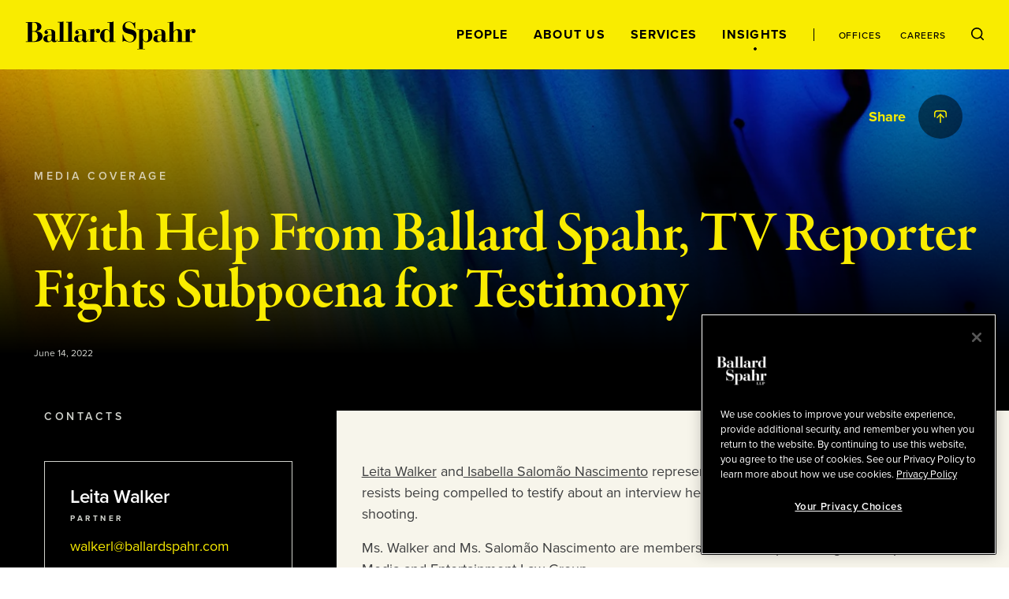

--- FILE ---
content_type: text/html; charset=utf-8
request_url: https://www.ballardspahr.com/insights/news/2022/06/with-help-from-ballard-spahr-tv-reporter-fights-subpoena-for-testimony
body_size: 20174
content:
<!doctype html>
<html data-n-head-ssr lang="en" data-n-head="%7B%22lang%22:%7B%22ssr%22:%22en%22%7D%7D">
  <head >
    <meta data-n-head="ssr" charset="utf-8"><meta data-n-head="ssr" name="viewport" content="width=device-width, initial-scale=1.0"><meta data-n-head="ssr" http-equiv="X-UA-Compatible" content="IE=Edge"><meta data-n-head="ssr" data-hid="description" name="description" content="Leita Walker and Isabella Salom&amp;atilde;o Nascimento represent a Twin Cities television reporter as he resists being compelled to testify about an interview he had with a man accused of a 2021 road-rage shooting."><meta data-n-head="ssr" data-hid="keywords" name="keywords" content=""><meta data-n-head="ssr" data-hid="referrer" name="referrer" content="no-referrer-when-downgrade"><meta data-n-head="ssr" data-hid="og:title" property="og:title" content="With Help From Ballard Spahr, TV Reporter Fights Subpoena for Testimony | News | Insights | Ballard Spahr"><meta data-n-head="ssr" data-hid="og:description" property="og:description" content=""><meta data-n-head="ssr" data-hid="og:image" property="og:image" content="/-/jssmedia/main/socialmedia/linkedin-graphic_general_colorful.jpg?rev=4869c25457e748268b6790844ec1d468&amp;hash=061D5EC08A6A313F07A4FD932B0736B2"><meta data-n-head="ssr" data-hid="og:url" property="og:url" content="https://www.ballardspahr.com/insights/news/2022/06/with-help-from-ballard-spahr-tv-reporter-fights-subpoena-for-testimony"><meta data-n-head="ssr" data-hid="twitter:card" name="twitter:card" content="summary_large_image"><meta data-n-head="ssr" data-hid="twitter:title" name="twitter:title" content="With Help From Ballard Spahr, TV Reporter Fights Subpoena for Testimony | News | Insights | Ballard Spahr"><meta data-n-head="ssr" data-hid="twitter:description" name="twitter:description" content=""><meta data-n-head="ssr" data-hid="twitter:image" name="twitter:image" content="/-/jssmedia/main/socialmedia/linkedin-graphic_general_colorful.jpg?rev=4869c25457e748268b6790844ec1d468&amp;hash=061D5EC08A6A313F07A4FD932B0736B2"><meta data-n-head="ssr" data-hid="twitter:site" name="twitter:site" content="@BallardSpahrLLP"><meta data-n-head="ssr" data-hid="robots" name="robots" content="index,follow"><title>With Help From Ballard Spahr, TV Reporter Fights Subpoena for Testimony | News | Insights | Ballard Spahr</title><link data-n-head="ssr" rel="shortcut icon" href="/images/favicon.ico?v=1.0.0" type="image/ico"><link data-n-head="ssr" rel="stylesheet" href="https://use.typekit.net/vgo5pjr.css"><link data-n-head="ssr" rel="canonical" id="canonical" href="https://www.ballardspahr.com/insights/news/2022/06/with-help-from-ballard-spahr-tv-reporter-fights-subpoena-for-testimony"><script data-n-head="ssr" type="text/javascript" src="https://cdn.cookielaw.org/consent/81770613-7386-42d0-9cb5-7159e3bd653d/OtAutoBlock.js"></script><script data-n-head="ssr" type="text/javascript" src="https://cdn.cookielaw.org/scripttemplates/otSDKStub.js" charset="UTF-8" data-domain-script="81770613-7386-42d0-9cb5-7159e3bd653d"></script><script data-n-head="ssr" data-pbody="false">function OptanonWrapper() { }</script><script data-n-head="ssr">
            (function(w,d,s,l,i){w[l]=w[l]||[];w[l].push({'gtm.start':
            new Date().getTime(),event:'gtm.js'});var f=d.getElementsByTagName(s)[0],
            j=d.createElement(s),dl=l!='dataLayer'?'&l='+l:'';j.async=true;j.src=
            'https://www.googletagmanager.com/gtm.js?id='+i+dl;f.parentNode.insertBefore(j,f);
            })(window,document,'script','dataLayer','GTM-MV3HNPL');
          </script><script data-n-head="ssr">!function(r){var i=document.createElement("img");i.setAttribute("src","//ballardspahr.vuturevx.com/security/tracker.gif?referer="+encodeURIComponent(r))}(document.referrer);</script><link rel="preload" href="/_nuxt/6621d8e.js" as="script"><link rel="preload" href="/_nuxt/5461824.js" as="script"><link rel="preload" href="/_nuxt/c75014a.js" as="script"><link rel="preload" href="/_nuxt/26fb42c.js" as="script"><link rel="preload" href="/_nuxt/bf29a78.js" as="script"><style data-vue-ssr-id="329dd762:0 734d8a41:0 0f4c1d73:0 29679c12:0 43831ab1:0 086e1d22:0 729da541:0 73228576:0 21726ad3:0 22f92033:0 70103c9c:0 b79de3e4:0 4674e3bc:0 3a5d02b2:0 bd049076:0 2843bbb4:0 ebcfcf94:0 26861495:0 c25ec700:0 3a9680e4:0 2e78b8c0:0 8b4307b8:0 248e0443:0 0bcdab4b:0 69ee86bd:0 775cb2df:0 d3afcb50:0 c4b3cc04:0 52f30ac6:0 5d02027b:0 6e2af0e8:0 302b5136:0 6b2eaaf0:0 3e4fe67c:0 5ac2ae7f:0 30054000:0 2bc9b12c:0 b164ca38:0 269d1c2a:0 41a9980a:0 e93368ce:0 c1a36894:0 71cac822:0 85552b0e:0 4ebbd1c4:0 2537a32e:0 13bd2c70:0 7decb48f:0 59997f3e:0">/*! modern-normalize v3.0.1 | MIT License | https://github.com/sindresorhus/modern-normalize */*,:after,:before{box-sizing:border-box}html{font-family:system-ui,-apple-system,Segoe UI,Roboto,Ubuntu,Cantarell,Noto Sans,sans-serif,"Segoe UI",Helvetica,Arial,"Apple Color Emoji","Segoe UI Emoji";line-height:1.15;-webkit-text-size-adjust:100%;-moz-tab-size:4;-o-tab-size:4;tab-size:4}body{margin:0}b,strong{font-weight:bolder}code,kbd,pre,samp{font-family:ui-monospace,SFMono-Regular,Consolas,"Liberation Mono",Menlo,monospace;font-size:1em}small{font-size:80%}sub,sup{font-size:75%;line-height:0;position:relative;vertical-align:baseline}sub{bottom:-.25em}sup{top:-.5em}table{border-color:currentcolor}button,input,optgroup,select,textarea{font-family:inherit;font-size:100%;line-height:1.15;margin:0}[type=button],[type=reset],[type=submit],button{-webkit-appearance:button}legend{padding:0}progress{vertical-align:baseline}::-webkit-inner-spin-button,::-webkit-outer-spin-button{height:auto}[type=search]{-webkit-appearance:textfield;outline-offset:-.125rem}::-webkit-search-decoration{-webkit-appearance:none}::-webkit-file-upload-button{-webkit-appearance:button;font:inherit}summary{display:list-item}html{box-sizing:border-box;font-family:sans-serif;font-size:100%;line-height:1.5em}*,:after,:before{box-sizing:inherit;outline:none}body{text-rendering:optimizeLegibility;-webkit-font-smoothing:antialiased;-moz-osx-font-smoothing:grayscale;font-family:proxima-nova,sans-serif;font-style:normal;font-weight:400}main{display:block}a{-webkit-text-decoration:none;text-decoration:none}a,button{color:inherit}button{background:none;border:none;margin:0;padding:0}a,button{cursor:pointer}a:focus,button:focus{outline:.0625rem dotted}ul{margin:0;padding:0}li{list-style-type:none;margin-bottom:0}h1,h2,h3,h4,h5,h6,p{margin:0}fieldset{border:0;margin:0;padding:0}figure{margin:0}address{font-style:normal}img{max-width:100%}input{background-color:hsla(0,0%,100%,0);border:none}input:invalid{box-shadow:none}@media (-ms-high-contrast:active),(-ms-high-contrast:none){input::-ms-clear{display:none}}.svg-icon{height:1em;height:var(--svg-icon__size,1em);width:1em;width:var(--svg-icon__size,1em);fill:inherit;fill:var(--svg-icon__color,inherit);display:inline-block;font-size:inherit;transition:stroke .25s ease-in-out,fill .25s ease-in-out;vertical-align:-.125em}
.nuxt-progress{background-color:#000;height:.125rem;left:0;opacity:1;position:fixed;right:0;top:0;transition:width .1s,opacity .4s;width:0;z-index:999999}.nuxt-progress.nuxt-progress-notransition{transition:none}.nuxt-progress-failed{background-color:red}
.DefaultLayout{display:flex;flex-direction:column;min-height:100vh}.DefaultLayout__wrapper{flex-grow:1}.DefaultLayout__wrapper--bg-light{background-color:#f7f5eb}.DefaultLayout__wrapper--bg-dark{background-color:#000}.DefaultLayout__nav{position:fixed;top:0;width:100vw;z-index:9}.DefaultLayout__main-content--is-homepage{display:flex;flex-direction:column;justify-content:center}.DefaultLayout__skip{left:0;opacity:0;padding:.25em .5em;position:fixed;top:0;z-index:-1}.DefaultLayout__skip:focus{opacity:1;z-index:10}.DefaultLayout--is-homepage .DefaultLayout__homepage-wrapper{display:flex;flex-direction:column;flex-grow:1}.DefaultLayout--is-homepage .DefaultLayout__main-content--is-homepage{flex-grow:1}@media(min-width:1024px)and (-ms-high-contrast:active),(min-width:1024px)and (-ms-high-contrast:none){.DefaultLayout--is-homepage{height:0}}@media(min-width:1024px){.DefaultLayout--is-homepage .DefaultLayout__nav{position:relative;width:15rem}.DefaultLayout--is-homepage .DefaultLayout__homepage-wrapper{flex-direction:row}.DefaultLayout--is-homepage .DefaultLayout__main-content{flex-grow:0;width:calc(100% - 15rem)}.DefaultLayout--is-homepage .DefaultLayout__footer{width:100%}}
#experience-editor .DefaultLayout__nav{position:relative}
@media print{#__layout .DefaultLayout__nav{position:relative}#__layout *{color:#000}}
.GlobalNavigation:before{background-color:#f9ec00;content:"";height:100%;left:0;position:absolute;top:0;width:100%;z-index:-1}.GlobalNavigation__logo-container{display:flex;flex-direction:column;justify-content:center}.GlobalNavigation__logo-wrapper{margin:0 2rem}.GlobalNavigation__logo{display:block;width:8.4375rem}.GlobalNavigation__container{display:flex;flex-wrap:wrap}.GlobalNavigation__menu{order:1;width:100%}.GlobalNavigation__mobile-search{margin-left:auto;margin-right:auto;max-width:31.25rem;width:100%}.GlobalNavigation__buttons{flex-grow:1;padding:2rem;text-align:right}@media(max-width:1023px){.GlobalNavigation__menu{background-color:#000;height:calc(100vh - 5.5rem);left:0;overflow:auto;padding:2rem 2rem 7rem;position:absolute;top:100%;transform:translate3d(0,-100%,0);width:100vw;z-index:-2;-webkit-overflow-scrolling:touch;transition:transform .25s ease-in-out}.GlobalNavigation__menu--is-open{transform:translateZ(0)}.GlobalNavigation__menu-contents{display:flex;flex-direction:column;justify-content:space-between;min-height:100%}.GlobalNavigation__primary-links{flex-grow:1;margin-top:3rem}}@media(max-width:1023px)and (-ms-high-contrast:active),(max-width:1023px)and (-ms-high-contrast:none){.GlobalNavigation__primary-links{height:100%}}@media(max-width:1023px){.GlobalNavigation__secondary-links{margin-top:3rem}.GlobalNavigation--is-homepage .GlobalNavigation__logo-homepage,.GlobalNavigation__desktop-search{display:none}}@media(min-width:768px){.GlobalNavigation__mobile-search{margin-top:3rem}}@media(min-width:1024px){.GlobalNavigation--is-non-homepage .GlobalNavigation__logo-container{align-items:flex-start;display:flex;flex-direction:column;flex-grow:1;justify-content:center}.GlobalNavigation--is-non-homepage .GlobalNavigation__logo{width:13.5625rem}.GlobalNavigation--is-non-homepage .GlobalNavigation__mobile-search{display:none}.GlobalNavigation--is-non-homepage .GlobalNavigation__container{flex-wrap:nowrap}.GlobalNavigation--is-non-homepage .GlobalNavigation__menu{flex-grow:1;order:0;width:auto}.GlobalNavigation--is-non-homepage .GlobalNavigation__menu--search-is-open{display:none}.GlobalNavigation--is-non-homepage .GlobalNavigation__menu-contents{align-items:center;display:flex;height:100%;justify-content:flex-end}.GlobalNavigation--is-non-homepage .GlobalNavigation__buttons{flex-grow:0}.GlobalNavigation--is-non-homepage .GlobalNavigation__mobile-menu{display:none}.GlobalNavigation--is-non-homepage .GlobalNavigation__desktop-search{display:block}.GlobalNavigation--is-homepage{height:100%}.GlobalNavigation--is-homepage .GlobalNavigation__container{align-items:center;flex-direction:column;flex-wrap:nowrap;height:100%;padding:2rem 0 1rem}.GlobalNavigation--is-homepage .GlobalNavigation__logo{display:none}.GlobalNavigation--is-homepage .GlobalNavigation__logo-homepage{width:9.375rem}.GlobalNavigation--is-homepage .GlobalNavigation__menu{display:flex;flex-direction:column;flex-grow:1;padding:2rem}.GlobalNavigation--is-homepage .GlobalNavigation__menu-contents{display:flex;flex-direction:column;flex-grow:1;height:100%;justify-content:space-between}.GlobalNavigation--is-homepage .GlobalNavigation__menu-contents:before{content:"";display:block}.GlobalNavigation--is-homepage .GlobalNavigation__mobile-search{display:none}.GlobalNavigation--is-homepage .GlobalNavigation__primary-links{flex-grow:1;margin-bottom:2rem}}@media(min-width:1024px)and (-ms-high-contrast:active),(min-width:1024px)and (-ms-high-contrast:none){.GlobalNavigation--is-homepage .GlobalNavigation__primary-links{height:100%}}@media(min-width:1024px){.GlobalNavigation--is-homepage .GlobalNavigation__buttons{display:none}}
@media print{#__layout .GlobalNavigation:before,#__layout .GlobalNavigation__buttons,#__layout .GlobalNavigation__menu{display:none}}
.TransitionFadeIn--down-enter,.TransitionFadeIn--down-leave-to,.TransitionFadeIn--left-enter,.TransitionFadeIn--left-leave-to,.TransitionFadeIn--right-enter,.TransitionFadeIn--right-leave-to,.TransitionFadeIn--up-enter,.TransitionFadeIn--up-leave-to,.TransitionFadeIn-enter,.TransitionFadeIn-leave-to{opacity:0}.TransitionFadeIn--down-enter .TransitionFadeIn--down-leave-to,.TransitionFadeIn--down-enter .TransitionFadeIn--left-leave-to,.TransitionFadeIn--down-enter .TransitionFadeIn--right-leave-to,.TransitionFadeIn--down-enter .TransitionFadeIn--up-leave-to,.TransitionFadeIn--down-enter .TransitionFadeIn-leave-to,.TransitionFadeIn--left-enter .TransitionFadeIn--down-leave-to,.TransitionFadeIn--left-enter .TransitionFadeIn--left-leave-to,.TransitionFadeIn--left-enter .TransitionFadeIn--right-leave-to,.TransitionFadeIn--left-enter .TransitionFadeIn--up-leave-to,.TransitionFadeIn--left-enter .TransitionFadeIn-leave-to,.TransitionFadeIn--right-enter .TransitionFadeIn--down-leave-to,.TransitionFadeIn--right-enter .TransitionFadeIn--left-leave-to,.TransitionFadeIn--right-enter .TransitionFadeIn--right-leave-to,.TransitionFadeIn--right-enter .TransitionFadeIn--up-leave-to,.TransitionFadeIn--right-enter .TransitionFadeIn-leave-to,.TransitionFadeIn--up-enter .TransitionFadeIn--down-leave-to,.TransitionFadeIn--up-enter .TransitionFadeIn--left-leave-to,.TransitionFadeIn--up-enter .TransitionFadeIn--right-leave-to,.TransitionFadeIn--up-enter .TransitionFadeIn--up-leave-to,.TransitionFadeIn--up-enter .TransitionFadeIn-leave-to,.TransitionFadeIn-enter .TransitionFadeIn--down-leave-to,.TransitionFadeIn-enter .TransitionFadeIn--left-leave-to,.TransitionFadeIn-enter .TransitionFadeIn--right-leave-to,.TransitionFadeIn-enter .TransitionFadeIn--up-leave-to,.TransitionFadeIn-enter .TransitionFadeIn-leave-to{opacity:1}.TransitionFadeIn-enter-active,.TransitionFadeIn-leave-active{transition:opacity .25s ease-in-out}.TransitionFadeIn--down-enter-active,.TransitionFadeIn--down-leave-active,.TransitionFadeIn--left-enter-active,.TransitionFadeIn--left-leave-active,.TransitionFadeIn--right-enter-active,.TransitionFadeIn--right-leave-active,.TransitionFadeIn--up-enter-active,.TransitionFadeIn--up-leave-active{transition:opacity .25s ease-in-out,transform .25s ease-in-out}.TransitionFadeIn--down-enter .TransitionFadeIn--down-leave-to,.TransitionFadeIn--down-enter .TransitionFadeIn--left-leave-to,.TransitionFadeIn--down-enter .TransitionFadeIn--right-leave-to,.TransitionFadeIn--down-enter .TransitionFadeIn--up-leave-to,.TransitionFadeIn--left-enter .TransitionFadeIn--down-leave-to,.TransitionFadeIn--left-enter .TransitionFadeIn--left-leave-to,.TransitionFadeIn--left-enter .TransitionFadeIn--right-leave-to,.TransitionFadeIn--left-enter .TransitionFadeIn--up-leave-to,.TransitionFadeIn--right-enter .TransitionFadeIn--down-leave-to,.TransitionFadeIn--right-enter .TransitionFadeIn--left-leave-to,.TransitionFadeIn--right-enter .TransitionFadeIn--right-leave-to,.TransitionFadeIn--right-enter .TransitionFadeIn--up-leave-to,.TransitionFadeIn--up-enter .TransitionFadeIn--down-leave-to,.TransitionFadeIn--up-enter .TransitionFadeIn--left-leave-to,.TransitionFadeIn--up-enter .TransitionFadeIn--right-leave-to,.TransitionFadeIn--up-enter .TransitionFadeIn--up-leave-to{transform:translateZ(0)}.TransitionFadeIn--up-enter,.TransitionFadeIn--up-leave-to{transform:translate3d(0,100%,0)}.TransitionFadeIn--down-enter,.TransitionFadeIn--down-leave-to{transform:translate3d(0,-100%,0)}.TransitionFadeIn--left-enter,.TransitionFadeIn--left-leave-to{transform:translate3d(100%,0,0)}.TransitionFadeIn--right-enter,.TransitionFadeIn--right-leave-to{transform:translate3d(-100%,0,0)}
.GlobalNavMobileSearch__form{background-color:#fff;display:flex;justify-content:space-between;padding:1rem}.GlobalNavMobileSearch__input-label{position:relative;width:calc(100% - 1.6875rem)}.GlobalNavMobileSearch__input{color:#000;font-family:proxima-nova,sans-serif;font-size:1.125rem;font-style:normal;font-weight:500;line-height:1.15;padding:0;width:100%}.GlobalNavMobileSearch__input :-moz-placeholder,.GlobalNavMobileSearch__input :-ms-input-placeholder,.GlobalNavMobileSearch__input ::-moz-placeholder,.GlobalNavMobileSearch__input ::-webkit-input-placeholder{color:#3d3e3f;font-family:proxima-nova,sans-serif;font-size:.875rem;font-style:normal;font-weight:500;line-height:1.214}.GlobalNavMobileSearch__placeholder-text{display:none}@media (-ms-high-contrast:active),(-ms-high-contrast:none){.GlobalNavMobileSearch__placeholder-text{color:#000;display:block;font-family:proxima-nova,sans-serif;font-size:1.125rem;font-style:normal;font-weight:500;left:0;line-height:1.15;pointer-events:none;position:absolute;top:50%;transform:translate3d(0,-50%,0)}}
.GlobalNavPrimaryLinks{display:flex;flex-direction:column;justify-content:space-between}.GlobalNavPrimaryLinks__container{text-align:center}@media(max-height:699px){.GlobalNavPrimaryLinks{max-height:none!important}}@media(max-width:1023px){.GlobalNavPrimaryLinks__container:not(:first-child){margin-top:1rem}}@media(min-width:1024px){.GlobalNavPrimaryLinks--is-non-homepage{display:flex;flex-direction:row}.GlobalNavPrimaryLinks--is-non-homepage .GlobalNavPrimaryLinks__container:not(:first-child){margin-left:1.5rem;margin-top:0}}@media(min-width:1200px){.GlobalNavPrimaryLinks--is-non-homepage .GlobalNavPrimaryLinks__container:not(:first-child){margin-left:2rem}}
.GlobalNavPrimaryLink{color:#f9ec00;font-family:proxima-nova,sans-serif;font-size:1rem;font-style:normal;font-weight:700;letter-spacing:.08em;line-height:1;position:relative;text-transform:uppercase}.GlobalNavPrimaryLink:after{border:.0625rem solid;border-radius:50%;content:"";height:.25rem;left:50%;opacity:0;position:absolute;top:calc(100% + .5rem);transform:translate3d(-50%,-50%,0);transition:opacity .25s ease-in-out;width:.25rem}.GlobalNavPrimaryLink:hover:after{opacity:1}.GlobalNavPrimaryLink.nuxt-link-active:after{background-color:currentColor;opacity:1}@media(max-width:1023px){.GlobalNavPrimaryLink:after{left:calc(100% + .5rem);top:50%}}@media(min-width:1024px){.GlobalNavPrimaryLink{color:#000}.GlobalNavPrimaryLink--right-aligned:after{left:calc(100% + .5rem);top:50%}}
.GlobalNavSecondaryLinks{display:flex;justify-content:center}.GlobalNavSecondaryLinks__container:not(:last-child){margin-right:.875rem;padding-right:.875rem;position:relative}.GlobalNavSecondaryLinks__container:not(:last-child):after{background-color:#000;content:"";height:1rem;left:100%;position:absolute;top:50%;transform:translate3d(-50%,-50%,0);width:.0625rem}@media(min-width:1024px){.GlobalNavSecondaryLinks--is-non-homepage{margin-left:1.5rem;padding-left:1.5rem;position:relative}.GlobalNavSecondaryLinks--is-non-homepage:before{background-color:#000;content:"";height:1rem;left:0;position:absolute;top:50%;transform:translate3d(0,-50%,0);width:.0625rem}.GlobalNavSecondaryLinks--is-non-homepage .GlobalNavSecondaryLinks__container:not(:last-child){margin-right:1.5rem;padding-right:0}.GlobalNavSecondaryLinks--is-non-homepage .GlobalNavSecondaryLinks__container:not(:last-child):after{content:none}}@media(min-width:1200px){.GlobalNavSecondaryLinks--is-non-homepage{margin-left:2rem;padding-left:2rem}.GlobalNavSecondaryLinks--is-non-homepage .GlobalNavPrimaryLinks__container:not(:last-child){margin-right:2rem}}
.GlobalNavSecondaryLink{color:#f9ec00;font-family:proxima-nova,sans-serif;font-size:.75rem;font-style:normal;font-weight:500;letter-spacing:.08em;line-height:1;position:relative;text-transform:uppercase}.GlobalNavSecondaryLink:after{border:.0625rem solid;border-radius:50%;content:"";height:.25rem;left:50%;opacity:0;position:absolute;top:calc(100% + .5rem);transform:translate3d(-50%,-50%,0);transition:opacity .25s ease-in-out;width:.25rem}.GlobalNavSecondaryLink:hover:after{opacity:1}.GlobalNavSecondaryLink.nuxt-link-active:after{background-color:currentColor;opacity:1}.GlobalNavSecondaryLink--right-aligned:after{left:calc(100% + .5rem);top:50%}@media(min-width:1024px){.GlobalNavSecondaryLink{color:#000}}
.GlobalNavDesktopSearch__input-label{background-color:#fff;display:flex;flex-direction:column;height:100%;justify-content:center;position:absolute;right:0;top:0}.GlobalNavDesktopSearch__placeholder-text{display:none}@media (-ms-high-contrast:active),(-ms-high-contrast:none){.GlobalNavDesktopSearch__placeholder-text{color:#3d3e3f;display:block;font-family:proxima-nova,sans-serif;font-size:1.125rem;font-style:normal;font-weight:500;left:2.0625rem;line-height:1.222;pointer-events:none;position:absolute;top:50%;transform:translate3d(0,-50%,0)}}.GlobalNavDesktopSearch__input{color:#3d3e3f;font-family:proxima-nova,sans-serif;font-size:1.125rem;font-style:normal;font-weight:500;line-height:1.222;margin-left:2rem;margin-right:3.125rem;width:18.75rem}.GlobalNavDesktopSearch__button{position:relative}
.GlobalNavMenuButton{position:relative}.GlobalNavMenuButton:after,.GlobalNavMenuButton:before{background-color:#000;content:"";display:block;height:.0625rem;position:absolute;transform:rotate(0deg);transition:top .25s .25s,transform .25s ease-in-out;width:100%}.GlobalNavMenuButton:before{top:0}.GlobalNavMenuButton:after{top:100%}.GlobalNavMenuButton--is-open:after,.GlobalNavMenuButton--is-open:before{top:50%;transition:top .25s ease-in-out,transform .25s .25s}.GlobalNavMenuButton--is-open:before{transform:rotate(45deg)}.GlobalNavMenuButton--is-open:after{transform:rotate(-45deg)}.GlobalNavMenuButton--is-open .GlobalNavMenuButton__label{opacity:0;transition:opacity .25s ease-in-out}.GlobalNavMenuButton__label{color:#000;font-family:proxima-nova,sans-serif;font-size:.6875rem;font-style:normal;font-weight:700;line-height:2;text-transform:uppercase;transition:opacity .125s .25s}
._Page--is-homepage{display:flex;flex-direction:column;flex-grow:1;justify-content:center;margin-top:5.5rem;padding:2rem 0;position:relative}@media(min-width:450px){._Page--is-homepage{padding:3rem 0}}@media(min-width:768px){._Page--is-homepage{padding:4rem 0}}@media(min-width:1024px){._Page--is-homepage{height:100%;margin-top:0}}
.InteriorPageHeader{color:#f9ec00;margin-top:5.5rem;position:relative}#experience-editor .InteriorPageHeader{margin-top:0}.InteriorPageHeader:before{background-color:#000;content:"";display:block;height:100%;left:0;position:absolute;top:0;width:100%}.InteriorPageHeader__image{background-position:50% 50%;background-size:cover;height:100%;left:0;position:absolute;top:0;width:100%}.InteriorPageHeader__image:after{background:linear-gradient(1turn,#000 16.7%,rgba(0,0,0,.2));background-blend-mode:darken;content:"";display:block;height:100%;left:0;position:absolute;top:0;width:100%}.InteriorPageHeader__container{padding:7rem 0 2rem;position:relative}.InteriorPageHeader__container--mobile-large-title-padding{padding-top:4rem}.InteriorPageHeader__container--mobile-no-padding{padding-top:1rem}.InteriorPageHeader__eyebrow{color:hsla(0,0%,100%,.7);font-family:proxima-nova,sans-serif;font-size:.625rem;font-style:normal;font-weight:700;letter-spacing:.35em;line-height:1.2;margin-bottom:2rem;text-transform:uppercase}.InteriorPageHeader__title{font-size:4.5rem;letter-spacing:-1px}.InteriorPageHeader__title,.InteriorPageHeader__title--is-large{font-family:garamond-premier-pro-display,serif;font-style:normal;font-weight:600;line-height:1}.InteriorPageHeader__title--is-large{font-size:6rem}.InteriorPageHeader__title--is-small{font-size:3rem}.InteriorPageHeader__title--is-extra-small,.InteriorPageHeader__title--is-small{font-family:garamond-premier-pro-subhead,serif;font-style:normal;font-weight:600;letter-spacing:-.01em;line-height:1.1}.InteriorPageHeader__title--is-extra-small{font-size:2.25rem}.InteriorPageHeader__description{font-size:1.5rem;letter-spacing:-.0005em;line-height:1.2;margin-top:1rem}.InteriorPageHeader__author,.InteriorPageHeader__description{color:#fff;font-family:proxima-nova,sans-serif;font-style:normal;font-weight:400}.InteriorPageHeader__author{font-size:1.125rem;line-height:1.5;margin-top:2rem}.InteriorPageHeader__date{color:#d0d2cc;font-family:proxima-nova,sans-serif;font-size:.75rem;font-style:normal;font-weight:400;line-height:1.44;margin-top:2rem}.InteriorPageHeader__author+.InteriorPageHeader__date{margin-top:.5rem}.InteriorPageHeader__share{position:absolute;right:0;top:2rem;width:100%}@media(max-width:550px){.InteriorPageHeader__title{font-size:3rem}.InteriorPageHeader__title--is-large{font-size:4rem}.InteriorPageHeader__title--is-small{font-size:2.25rem}.InteriorPageHeader__title--is-extra-small{font-size:2rem}}@media(max-width:375px){.InteriorPageHeader__title{font-size:2.75rem}.InteriorPageHeader__title--is-large{font-size:3.5rem}.InteriorPageHeader__title--is-small{font-size:2rem}.InteriorPageHeader__title--is-extra-small{font-size:1.75rem}}@media(min-width:1024px){.InteriorPageHeader__eyebrow{font-family:proxima-nova,sans-serif;font-size:.875rem;font-style:normal;font-weight:600;letter-spacing:.25em;line-height:1.2;text-transform:uppercase}.InteriorPageHeader__title{font-family:garamond-premier-pro-display,serif;font-size:6rem;font-style:normal;font-weight:600;letter-spacing:-1px;line-height:1}.InteriorPageHeader__title--is-large{font-size:7.5rem}.InteriorPageHeader__title--is-small{font-size:4.5rem;letter-spacing:-1px;line-height:1}.InteriorPageHeader__title--is-extra-small,.InteriorPageHeader__title--is-small{font-family:garamond-premier-pro-subhead,serif;font-style:normal;font-weight:600}.InteriorPageHeader__title--is-extra-small{font-size:3rem;letter-spacing:-.01em;line-height:1.1}}@media(min-width:1200px){.InteriorPageHeader__container{display:flex;flex-direction:column;justify-content:center;padding:8rem 0}.InteriorPageHeader__container--has-extra-components{padding:8rem 0 4rem}.InteriorPageHeader__title-container{align-items:center;display:flex;justify-content:space-between}.InteriorPageHeader__title{padding-right:2rem;width:calc(100% - 30rem)}.InteriorPageHeader__title--is-large{font-size:9.375rem}.InteriorPageHeader__title--no-description{padding-right:0;width:100%}.InteriorPageHeader__description{font-family:proxima-nova,sans-serif;font-size:2.4375rem;font-style:normal;font-weight:400;letter-spacing:-.0005em;line-height:1.2;margin-top:0;max-width:30rem}}@media(min-width:1440px){.InteriorPageHeader__title--is-large{font-family:garamond-premier-pro-display,serif;font-size:11.25rem;font-style:normal;font-weight:600;letter-spacing:-8px;line-height:1}}
@media print{#__layout .InteriorPageHeader{padding:0}#__layout .InteriorPageHeader__container{padding-top:0}}
.LazyImage__exp-editor--img img{width:100%}.LazyImage__exp-editor--bg img{height:100%;left:0;-o-object-fit:cover;object-fit:cover;-o-object-position:50% 50%;object-position:50% 50%;position:absolute;top:0;width:100%}
.MaxWidth{margin-left:auto;margin-right:auto;padding-left:2rem;padding-right:2rem}.MaxWidth--no-padding{padding-left:0;padding-right:0}.MaxWidth--widest{max-width:90rem}.MaxWidth--between-medium-narrow{max-width:62.9375rem}.MaxWidth--medium,.MaxWidth--percent-90{max-width:78.625rem}.MaxWidth--narrow{max-width:55rem}@media(min-width:1440px){.MaxWidth--percent-90{max-width:90%}}
@media print{#__layout .SocialShareWidget{display:none}}
.SocialShareLinks{--SocialShareLinks__spacing:0.25rem}.SocialShareLinks__links{align-items:center;display:flex;justify-content:flex-end}.SocialShareLinks__container:not(:last-child){margin-right:var(--SocialShareLinks__spacing)}.SocialShareLinks__label{opacity:0}.SocialShareLinks__label--is-visible{opacity:1;transition:opacity .25s .25s}.SocialShareLinks__button--close{--SocialShareCta__size:1.625rem}.SocialShareLinks__pdf{--SocialShareCta__size:1.5rem}@media(min-width:601px){.SocialShareLinks{--SocialShareLinks__spacing:0.75rem}}@media(min-width:769px){.SocialShareLinks{--SocialShareLinks__spacing:0.25rem}}@media(min-width:1025px){.SocialShareLinks{--SocialShareLinks__spacing:1rem}}
@media print{#__layout .SocialShareLinks{display:none}}
.SectionSubhead{font-family:proxima-nova,sans-serif;font-size:1.125rem;font-style:normal;font-weight:700;line-height:1.5}
.SocialShareCta{border-radius:50%;display:block;height:1.75rem;position:relative;transition:background-color .25s ease-in-out;width:1.75rem}.SocialShareCta--dark{background-color:rgba(0,0,0,.5)}.SocialShareCta--dark-is-active,.SocialShareCta--dark:hover{background-color:#f9ec00}.SocialShareCta--dark-is-active .SocialShareCta__icon,.SocialShareCta--dark:hover .SocialShareCta__icon{fill:#000;color:#000}.SocialShareCta--light{background-color:#fff}.SocialShareCta--light-is-active,.SocialShareCta--light:hover{background-color:#f9ec00}.SocialShareCta__icon.SocialShareCta__icon{height:1rem;height:var(--SocialShareCta__size,16px);left:50%;position:absolute;top:50%;transform:translate3d(-50%,-50%,0);transition:fill .25s ease-in-out,color .25s ease-in-out;width:1rem;width:var(--SocialShareCta__size,16px)}.SocialShareCta__icon.SocialShareCta__icon--dark{fill:#f9ec00}.SocialShareCta__icon.SocialShareCta__icon--light{fill:#000}@media(min-width:375px){.SocialShareCta{height:2rem;width:2rem}}@media(min-width:450px){.SocialShareCta{height:2.5rem;width:2.5rem}}@media(min-width:1024px){.SocialShareCta{height:3.5rem;width:3.5rem}.SocialShareCta__icon{height:1.125rem;height:var(--SocialShareCta__size,18px);width:1.125rem;width:var(--SocialShareCta__size,18px)}}
.TwoColumn{background-color:#000}.TwoColumn--with-header-padding{margin-top:5.5rem}#experience-editor .TwoColumn--with-header-padding{margin-top:0}.TwoColumn__column-left{background-color:#000}.TwoColumn__column-right{background-color:#f7f5eb}@media(max-width:767px){.TwoColumn__column-left--after-content{padding-top:2rem}}@media(min-width:768px){.TwoColumn{--TwoColumn__left-width:21.875rem;--TwoColumn__right-width:calc(100% - var(--TwoColumn__left-width))}.TwoColumn__grid{display:flex}.TwoColumn__column-left{width:var(--TwoColumn__left-width)}.TwoColumn__content-left--no-image{padding-top:0}.TwoColumn__column-right{order:1;width:var(--TwoColumn__right-width)}}@media(min-width:1024px){.TwoColumn{--TwoColumn__left-width:33.333%;--TwoColumn__right-width:66.666%}}@media(min-width:1441px){.TwoColumn{--TwoColumn__left-width:30rem;--TwoColumn__right-width:calc(100% - 30rem)}}
.MainSectionBlock{--MainSectionBlock__end-spacing:2rem;--MainSectionBlock__regular-spacing:2rem;--MainSectionBlock__with-header-spacing:1rem;background-color:#f7f5eb}.Tabs+.MainSectionBlock{--MainSectionBlock__padding-top-override:0}.MainSectionBlock__container{padding-bottom:var(--MainSectionBlock__padding-bottom-override,var(--MainSectionBlock__regular-spacing));padding-top:var(--MainSectionBlock__padding-top-override,var(--MainSectionBlock__end-spacing))}.MainSectionBlock__container.MainSectionBlock__container--is-ending{padding-bottom:var(--MainSectionBlock__padding-bottom-override,var(--MainSectionBlock__end-spacing))}.MainSectionBlock:not(:first-of-type) .MainSectionBlock__container{border-top:.0625rem solid #7e8082;padding-top:var(--MainSectionBlock__padding-top-override,var(--MainSectionBlock__regular-spacing))}.MainSectionBlock:not(:first-of-type) .MainSectionBlock__container--has-header{padding-top:var(--MainSectionBlock__padding-top-override,var(--MainSectionBlock__with-header-spacing))}.MainSectionBlock__header{margin-bottom:var(--MainSectionBlock__regular-spacing)}.MainSectionBlock__content>:not(:first-child){margin-top:var(--MainSectionBlock__regular-spacing)}@media(min-width:768px){.MainSectionBlock{--MainSectionBlock__end-spacing:3rem;--MainSectionBlock__regular-spacing:2.5rem;--MainSectionBlock__with-header-spacing:1.5rem}}@media(min-width:1200px){.MainSectionBlock{--MainSectionBlock__end-spacing:4rem;--MainSectionBlock__regular-spacing:3rem;--MainSectionBlock__with-header-spacing:2rem}}
.RichTextWithShowMore__title{margin-bottom:1rem}.RichTextWithShowMore__cta{margin-top:1rem}.RichTextWithShowMore__additional-content{padding-top:1rem}@media(min-width:768px){.RichTextWithShowMore__cta{margin-top:2rem}}
@media print{#__layout .RichTextWithShowMore__cta{display:none}}
.RichText{font-family:proxima-nova,sans-serif;font-size:1.125rem;font-style:normal;font-weight:400;line-height:1.5;--RichText__final-font-size:var(--RichText__font-size,18px);color:#3d3e3f;color:var(--RichText__color,#3d3e3f);font-size:18px;font-size:var(--RichText__final-font-size);font-weight:var(--RichText__font-weight,400)}.RichText>*+*{margin-top:1rem}.RichText>*+h2,.RichText>*+h3,.RichText>*+h4,.RichText>*+h5{margin-top:1.5em}.RichText h2{font-size:3rem}.RichText h2,.RichText h3{font-family:garamond-premier-pro-subhead,serif;font-style:normal;font-weight:600;letter-spacing:-.01em;line-height:1.1}.RichText h3{font-size:2.25rem}.RichText h4{font-size:2rem}.RichText h4,.RichText h5{font-family:proxima-nova,sans-serif;font-style:normal;font-weight:600;letter-spacing:-1px;line-height:1.3}.RichText h5{font-size:1.625rem}.RichText h6{font-size:1.25rem;font-weight:600;letter-spacing:-.5px;line-height:1.1}.RichText b,.RichText h6,.RichText strong{font-family:proxima-nova,sans-serif;font-style:normal}.RichText b,.RichText strong{font-size:1.125rem;font-weight:700;line-height:1.5}.RichText figure,.RichText iframe,.RichText img{max-width:100%}.RichText img{height:auto!important}.RichText ol{padding-left:1.5em}.RichText ol ol{margin-left:1.5em}.RichText ol li{list-style-type:decimal}.RichText li+li{margin-top:1rem}.RichText ul ul{margin-left:1.5em}.RichText ul li{padding-left:1em;position:relative}.RichText ul li:before{left:0;position:absolute;transform:translate3d(0,-50%,0)}.RichText .scWebEditInput>ul>li:before,.RichText>ul>li:before{content:"•";font-size:1em;top:.8em}.RichText .scWebEditInput>ul>li>ul>li:before,.RichText>ul>li>ul>li:before{content:"○";font-size:.75em;top:1em}.RichText .scWebEditInput>ul>li>ul>li>ul>li:before,.RichText>ul>li>ul>li>ul>li:before{content:"■";font-size:.65em;top:1.1em}.RichText .scWebEditInput>ul>li>ul>li>ul>li li:before,.RichText>ul>li>ul>li>ul>li li:before{content:"•";font-size:1.5em;top:.45em}.RichText a,.RichText a:active,.RichText a:visited{font-size:inherit;-webkit-text-decoration:underline;text-decoration:underline}.RichText a:active:hover,.RichText a:hover,.RichText a:visited:hover{color:#000}.RichText blockquote,.RichText__pullquote{border-left:.125rem solid #000;font-size:1.5em;padding-left:.8333333333em}.RichText blockquote:not(:first-child),.RichText__pullquote:not(:first-child){margin-top:1.5em}.RichText blockquote:not(:last-child),.RichText__pullquote:not(:last-child){margin-bottom:1.5em}.RichText cite,.RichText__attribution{display:block;font-family:proxima-nova,sans-serif;font-size:1rem;font-style:normal;font-weight:700;line-height:1.44;margin-top:.625rem}.RichText figcaption{font-size:.75em}@media(min-width:1024px){.RichText h2{font-size:4.5rem;letter-spacing:-1px;line-height:1}.RichText h2,.RichText h3{font-family:garamond-premier-pro-subhead,serif;font-style:normal;font-weight:600}.RichText h3{font-size:3rem;letter-spacing:-.01em;line-height:1.1}.RichText h4{font-size:2.375rem}.RichText h4,.RichText h5{font-family:proxima-nova,sans-serif;font-style:normal;font-weight:600;letter-spacing:-1px;line-height:1.3}.RichText h5{font-size:2rem}.RichText h6{font-family:proxima-nova,sans-serif;font-size:1.5rem;font-style:normal;font-weight:600;letter-spacing:-.5px;line-height:1.1}}
.SectionHeader{font-family:garamond-premier-pro-subhead,serif;font-size:2.25rem;font-style:normal;font-weight:600;letter-spacing:-.01em;line-height:1.1}@media(min-width:1024px){.SectionHeader{font-family:garamond-premier-pro-subhead,serif;font-size:2.625rem;font-style:normal;font-weight:600;letter-spacing:-.01em;line-height:1.1}}@media(min-width:1200px){.SectionHeader{font-family:garamond-premier-pro-subhead,serif;font-size:3rem;font-style:normal;font-weight:600;letter-spacing:-.01em;line-height:1.1}}
.RelatedItems>:not(:first-child){margin-top:2rem}@media(min-width:701px)and (max-width:767px){.RelatedItems{display:flex;flex-wrap:wrap;justify-content:space-between}.RelatedItems>*{width:calc(50% - 1rem)}.RelatedItems>:nth-child(2){margin-top:0}}@media(min-width:1024px){.RelatedItems{display:flex;flex-wrap:wrap;justify-content:space-between}.RelatedItems>*{width:calc(50% - 1rem)}.RelatedItems>:nth-child(2){margin-top:0}}
.RelatedItem{--RelatedItem__icon-size:3rem;background-color:#f9ec00}.RelatedItem--theme-light{--RelatedItem__background-color:#fff;--RelatedItem__eyebrow-color:#3d3e3f;--RelatedItem__title-color:#000;--RelatedItem__date-background-color:#f9ec00;--RelatedItem__date-color:#000}.RelatedItem--theme-dark{--RelatedItem__background-color:#000;--RelatedItem__eyebrow-color:#d0d2cc;--RelatedItem__title-color:#fff;--RelatedItem__date-background-color:#000;--RelatedItem__date-color:#f9ec00;--RelatedItem__date-padding-top:0;--RelatedItem__border:0.0625rem solid #d0d2cc}.RelatedItem:hover .RelatedItem__grid{border-color:#f9ec00;box-shadow:-.5rem .5rem 1.25rem rgba(0,0,0,.1);transform:translate3d(.875rem,-.875rem,0)}.RelatedItem__link{display:block;height:100%}.RelatedItem__grid{background-color:var(--RelatedItem__background-color);border:var(--RelatedItem__border);height:100%;padding:2rem;transition:box-shadow .25s ease-in-out,transform .25s ease-in-out,border-color .25s ease-in-out}.RelatedItem__date-column{background-color:var(--RelatedItem__date-background-color);float:right;margin-bottom:.5rem;margin-left:.5rem;padding:.75rem;padding-top:var(--RelatedItem__date-padding-top,12px)}.RelatedItem__day{font-family:garamond-premier-pro-subhead,serif;font-size:3rem;font-weight:600;letter-spacing:-.01em;line-height:1.1}.RelatedItem__date-text,.RelatedItem__day{color:var(--RelatedItem__date-color);font-style:normal}.RelatedItem__date-text{font-family:proxima-nova,sans-serif;font-size:.875rem;font-weight:700;line-height:1.44}.RelatedItem__icon{display:block;height:var(--RelatedItem__icon-size);margin-bottom:1rem;width:var(--RelatedItem__icon-size)}.RelatedItem__tag{color:var(--RelatedItem__eyebrow-color);font-size:.625rem;font-weight:700;letter-spacing:.35em;line-height:1.2;margin-bottom:1rem;text-transform:uppercase}.RelatedItem__tag,.RelatedItem__title{font-family:proxima-nova,sans-serif;font-style:normal}.RelatedItem__title{color:var(--RelatedItem__title-color);font-size:1.25rem;font-weight:600;letter-spacing:-.5px;line-height:1.1}@media(min-width:1024px){.RelatedItem{--RelatedItem__icon-size:3.5rem}.RelatedItem__grid{min-height:17.125rem;padding:3rem}.RelatedItem__title{font-family:proxima-nova,sans-serif;font-size:1.5rem;font-style:normal;font-weight:600;letter-spacing:-.5px;line-height:1.1}}
.LoadMoreButton{margin-top:2rem}@media(min-width:768px){.LoadMoreButton{margin-top:2.5rem}}@media(min-width:1024px){.LoadMoreButton{margin-top:3rem}}
.Cta{align-items:center;color:var(--Cta__color);display:inline-flex;font-family:proxima-nova,sans-serif;font-size:.75rem;font-style:normal;font-weight:700;justify-content:space-between;letter-spacing:.2em;line-height:1;padding:.875rem 1rem;text-transform:uppercase;transition:background-color .25s ease-in-out}.Cta__icon{--svg-icon__color:var(--Cta__color);margin-left:.875rem;transition:fill .25s ease-in-out}@media (-ms-high-contrast:active),(-ms-high-contrast:none){.Cta__icon{height:1rem;width:1rem}}.Cta--theme-yellow{--Cta__color:#000;background-color:#f9ec00}.Cta--theme-yellow--active,.Cta--theme-yellow:hover{background-color:#fff766}.Cta--theme-black-white{--Cta__color:#fff;background-color:#000}.Cta--theme-black-white--active,.Cta--theme-black-white:hover{background-color:#3d3e3f}.Cta--theme-black-yellow{--Cta__color:#f9ec00;background-color:#000}@media (-ms-high-contrast:active),(-ms-high-contrast:none){.Cta--theme-black-yellow{color:#f9ec00!important}}.Cta--theme-black-yellow--active,.Cta--theme-black-yellow:hover{--Cta__color:#000;background-color:#f9ec00}@media (-ms-high-contrast:active),(-ms-high-contrast:none){.Cta--theme-black-yellow--active,.Cta--theme-black-yellow:hover{color:#000!important}.Cta--theme-black-yellow--active .Cta__icon,.Cta--theme-black-yellow:hover .Cta__icon{fill:#000}}.Cta--theme-gray{--Cta__color:#fff;background-color:#3d3e3f}.Cta--theme-gray--active,.Cta--theme-gray:hover{background-color:#7e8082!important}.Cta--theme-gray .Cta__icon{--svg-icon__color:#f9ec00}.Cta--theme-putty{--Cta__color:#000;background-color:#f7f5eb;border:.0625rem solid #d0d2cc;transition:background-color .25s ease-in-out,border-color .25s ease-in-out}.Cta--theme-putty--active,.Cta--theme-putty:hover{background-color:#fff;border-color:#fff}
@media print{#__layout .Cta{display:none}}
.ViewAllButton{margin-top:2rem}@media(min-width:768px){.ViewAllButton{margin-top:2.5rem}}@media(min-width:1024px){.ViewAllButton{margin-top:3rem}}
.InterrupterCTACard{--InterrupterCTACard__spacing:2rem;background-color:var(--InterrupterCTACard__background-color)}.InterrupterCTACard--theme-Yellow{--InterrupterCTACard__background-color:#f9ec00}.InterrupterCTACard--theme-White{--InterrupterCTACard__background-color:#fff}.InterrupterCTACard__image{background-position:50% 50%;background-size:cover;padding-bottom:85%;position:relative}.InterrupterCTACard__content{padding:var(--InterrupterCTACard__spacing)}.InterrupterCTACard__text{color:#3d3e3f;margin-top:1rem;--RichText__font-size:1rem}.InterrupterCTACard__cta{margin-top:var(--InterrupterCTACard__spacing)}@media(min-width:601px){.InterrupterCTACard__image{height:25rem;padding-bottom:0}}@media(min-width:768px){.InterrupterCTACard{--InterrupterCTACard__image-width:12.5rem;--InterrupterCTACard__spacing:2.5rem}.InterrupterCTACard__container{display:flex}}@media(min-width:768px)and (-ms-high-contrast:active),(min-width:768px)and (-ms-high-contrast:none){.InterrupterCTACard__content{width:100%}}@media(min-width:768px){.InterrupterCTACard__image{height:auto;width:var(--InterrupterCTACard__image-width)}.InterrupterCTACard__image+.InterrupterCTACard__content{width:calc(100% - var(--InterrupterCTACard__image-width))}.InterrupterCTACard__image--right{order:1}.InterrupterCTACard__text{--RichText__font-size:1.125rem}}@media(min-width:1200px){.InterrupterCTACard{--InterrupterCTACard__image-width:17.1875rem;--InterrupterCTACard__spacing:3rem}}
@media(max-width:767px){.TwoColumnLeft__professional-detail{width:100%!important}}@media(min-width:768px)and (min-height:901px){.TwoColumnLeft__professional-detail{left:0;position:sticky;top:5.5rem}}@media(min-width:768px)and (min-height:901px)and (-ms-high-contrast:active),(min-width:768px)and (min-height:901px)and (-ms-high-contrast:none){.TwoColumnLeft__professional-detail{position:static}}@media (-ms-high-contrast:active),(-ms-high-contrast:none){.TwoColumnLeft__professional-detail{width:100%!important}}
.AsideSectionBlock{--AsideSectionBlock__spacing:2rem}.AsideSectionBlock__header{color:#d0d2cc;font-family:proxima-nova,sans-serif;font-size:.875rem;font-style:normal;font-weight:600;letter-spacing:.25em;line-height:1.2;margin-bottom:var(--AsideSectionBlock__spacing);text-transform:uppercase}.AsideSectionBlock__content>:not(:first-child){margin-top:var(--AsideSectionBlock__spacing)}@media(min-width:1024px){.AsideSectionBlock{--AsideSectionBlock__spacing:2.5rem}}@media(min-width:1200px){.AsideSectionBlock{--AsideSectionBlock__spacing:3rem}}
.AsideWrapper{--AsideWrapper__vertical-spacing:2rem;--AsideWrapper__side-spacing:2rem;padding-bottom:2rem;padding-bottom:var(--AsideWrapper__vertical-spacing);padding-left:2rem;padding-left:var(--AsideWrapper__side-spacing);padding-right:2rem;padding-right:var(--AsideWrapper__side-spacing)}.AsideWrapper--top-padding,.AsideWrapper:not(:first-child):not(.AsideWrapper--no-top-padding){padding-top:var(--AsideWrapper__vertical-spacing)}.AsideWrapper--no-top-padding{padding-top:0}.AsideWrapper--no-bottom-padding{padding-bottom:0}@media(min-width:1024px){.AsideWrapper{--AsideWrapper__side-spacing:2.5rem}}@media(min-width:1200px){.AsideWrapper{--AsideWrapper__side-spacing:3.5rem}}@media(min-width:1440px){.AsideWrapper{--AsideWrapper__side-spacing:4.5rem}}
.AsideRelatedContacts__cta,.AsideRelatedContacts__items>*{margin-top:2rem}
.ContactCard{background-color:var(--ContactCard__background-color);padding:2rem}.ContactCard__name{font-size:1.25rem;font-weight:600;letter-spacing:-.5px;line-height:1.1;transition:color .25s ease-in-out}.ContactCard__name,.ContactCard__title{font-family:proxima-nova,sans-serif;font-style:normal}.ContactCard__title{color:var(--ContactCard__title-color);font-size:.625rem;font-weight:700;letter-spacing:.35em;line-height:1.2;margin-top:.5rem;text-transform:uppercase}.ContactCard__email-container{margin-top:1rem}.ContactCard__email{font-family:proxima-nova,sans-serif;font-size:1rem;font-style:normal;font-weight:400;line-height:1.5;transition:color .25s ease-in-out}.ContactCard__numbers{margin-top:1rem}.ContactCard--theme-light{--ContactCard__background-color:#fff;--ContactCard__title-color:#7e8082}.ContactCard--theme-light .ContactCard__email{color:#000}.ContactCard--theme-light .ContactCard__email:hover{color:#7e8082}.ContactCard--theme-light .ContactCard__name{color:#000}.ContactCard--theme-light .ContactCard__name--link:hover{color:#7e8082}.ContactCard--theme-dark{--ContactCard__background-color:#000;--ContactCard__title-color:#d0d2cc;border:.0625rem solid #d0d2cc}.ContactCard--theme-dark .ContactCard__name{color:#fff}.ContactCard--theme-dark .ContactCard__email,.ContactCard--theme-dark .ContactCard__name--link:hover{color:#f9ec00}.ContactCard--theme-dark .ContactCard__email:hover{color:#fff}@media(min-width:1024px){.ContactCard__name{font-size:1.5rem;font-weight:600;letter-spacing:-.5px;line-height:1.1}.ContactCard__email,.ContactCard__name{font-family:proxima-nova,sans-serif;font-style:normal}.ContactCard__email{font-size:1.125rem;font-weight:400;line-height:1.5}}
.EmailLink>span{display:inline-block}
.ContactNumbersWithLabel__container{align-items:center;display:flex}.ContactNumbersWithLabel__container:not(:first-child){margin-top:.25rem}.ContactNumbersWithLabel--theme-light{--ContactNumbersWithLabel__label-color:#7e8082}.ContactNumbersWithLabel--theme-light .ContactNumbersWithLabel__number{color:#000}.ContactNumbersWithLabel--theme-light .ContactNumbersWithLabel__number:hover{color:#7e8082}.ContactNumbersWithLabel--theme-light .ContactNumbersWithLabel__fax{color:#000}.ContactNumbersWithLabel--theme-dark{--ContactNumbersWithLabel__label-color:#d0d2cc}.ContactNumbersWithLabel--theme-dark .ContactNumbersWithLabel__number{color:#fff}.ContactNumbersWithLabel--theme-dark .ContactNumbersWithLabel__number:hover{color:#f9ec00}.ContactNumbersWithLabel--theme-dark .ContactNumbersWithLabel__fax{color:#fff}.ContactNumbersWithLabel__label{color:var(--ContactNumbersWithLabel__label-color);font-family:proxima-nova,sans-serif;font-size:.75rem;font-style:normal;font-weight:600;line-height:1;min-width:2.25rem;text-transform:uppercase}.ContactNumbersWithLabel__number{transition:color .25s ease-in-out}.ContactNumbersWithLabel__fax,.ContactNumbersWithLabel__number{font-family:proxima-nova,sans-serif;font-size:.875rem;font-style:normal;font-weight:400;letter-spacing:.07em;line-height:1.35}
.RelatedServicesListing__item{border-bottom:.0625rem solid #3d3e3f;padding:var(--RelatedServicesListing__spacing) 0}.RelatedServicesListing__link{color:#fff;padding-right:1.5em}.RelatedServicesListing__link:hover{color:#f9ec00}.RelatedServicesListing__link:hover .RelatedServicesListing__icon{opacity:1}.RelatedServicesListing__label--with-icon{white-space:nowrap}.RelatedServicesListing__icon{height:1rem;width:1rem;fill:#f9ec00;margin-left:.5rem;opacity:0;transition:opacity .25s ease-in-out}.RelatedServicesListing--is-aside{--RelatedServicesListing__spacing:1rem}.RelatedServicesListing--is-aside .RelatedServicesListing__link{font-family:proxima-nova,sans-serif;font-size:1.25rem;font-style:normal;font-weight:600;letter-spacing:-.5px;line-height:1.1}@media(min-width:1024px){.RelatedServicesListing--is-aside .RelatedServicesListing__link{font-family:proxima-nova,sans-serif;font-size:1.5rem;font-style:normal;font-weight:600;letter-spacing:-.5px;line-height:1.1}}.RelatedServicesListing--is-not-aside{--RelatedServicesListing__spacing:1.5rem}.RelatedServicesListing--is-not-aside .RelatedServicesListing__link{font-family:proxima-nova,sans-serif;font-size:1.5rem;font-style:normal;font-weight:600;letter-spacing:-.5px;line-height:1.1}@media(min-width:768px){.RelatedServicesListing--is-not-aside{display:flex;justify-content:space-between}.RelatedServicesListing--is-not-aside .RelatedServicesListing__group{width:calc(50% - 1rem)}}
.FooterNavigation{background-color:#000;padding:2rem}.FooterNavigation__mobile-container{margin-bottom:4rem;text-align:right}.FooterNavigation__column-left,.FooterNavigation__grid{display:flex;justify-content:space-between}.FooterNavigation__column-left{flex-direction:column;max-width:50%}.FooterNavigation__column-right{align-items:flex-end;display:flex;flex-direction:column;padding-left:.5rem}.FooterNavigation__subscribe{margin-bottom:1.5rem}.FooterNavigation__social-links{display:flex}.FooterNavigation__social-link-container{margin-right:.5rem}.FooterNavigation__social-link{display:inline-block;height:2rem;position:relative;width:2rem;fill:#7e8082}.FooterNavigation__social-link:hover{fill:#f9ec00}.FooterNavigation__social-icon{height:1rem;left:50%;position:absolute;top:50%;transform:translate3d(-50%,-50%,0);width:1rem}.FooterNavigation__copyright{color:hsla(80,6%,81%,.8);font-family:proxima-nova,sans-serif;font-size:.75rem;font-style:normal;font-weight:400;line-height:1}.FooterNavigation__link-container{line-height:1}.FooterNavigation__link-container:not(:last-child){margin-bottom:1.25rem}.FooterNavigation__link{color:#d0d2cc;font-family:proxima-nova,sans-serif;font-size:.75rem;font-style:normal;font-weight:400;line-height:1;position:relative}.FooterNavigation__link:hover{color:#fff}.FooterNavigation__link:hover:before{opacity:1}.FooterNavigation__link:before{border:.0625rem solid #fff;border-radius:50%;content:"";display:block;height:.25rem;left:50%;opacity:0;position:absolute;top:-.75rem;transform:translate3d(-50%,0,0);transition:opacity .25s ease-in-out;width:.25rem}.FooterNavigation__back-to-top--desktop.FooterNavigation__back-to-top--desktop{display:none}@media(min-width:768px){.FooterNavigation__mobile-container{display:none}.FooterNavigation__column-right{display:flex;flex-direction:column;justify-content:space-between;min-height:7rem;padding-left:0}.FooterNavigation__column-right:after{content:"";display:block;order:1}.FooterNavigation__group{align-items:center;display:flex}.FooterNavigation__subscribe{margin-bottom:0;margin-right:1.5rem}.FooterNavigation__back-to-top--desktop.FooterNavigation__back-to-top--desktop{display:inline-flex;margin-bottom:1rem}.FooterNavigation__links{display:flex;flex-wrap:wrap;justify-content:flex-end;order:2}.FooterNavigation__link-container:last-child,.FooterNavigation__link-container:not(:last-child){margin:.5rem 0 0 2rem}}
@media print{#__layout .FooterNavigation{display:none}}
.ReturnToTop{white-space:nowrap}</style>
  </head>
  <body >
    <noscript data-n-head="ssr" data-pbody="true">
            <iframe src="https://www.googletagmanager.com/ns.html?id=GTM-MV3HNPL"
            height="0" width="0" style="display:none;visibility:hidden"></iframe>
          </noscript><div data-server-rendered="true" id="__nuxt"><!----><div id="__layout"><div id="" class="DefaultLayout"><nav><a href="/insights/news/2022/06/with-help-from-ballard-spahr-tv-reporter-fights-subpoena-for-testimony#main-content" class="DefaultLayout__skip">
      Skip to Content
    </a></nav> <div class="DefaultLayout__wrapper--bg-dark DefaultLayout__wrapper"><div class="DefaultLayout__nav"><header class="GlobalNavigation GlobalNavigation--is-non-homepage"><div class="GlobalNavigation__container"><div class="GlobalNavigation__logo-container"><a href="/" class="GlobalNavigation__logo-wrapper nuxt-link-active"><img src="/-/jssmedia/images/logos/logo.svg?h=37&amp;iar=0&amp;w=219&amp;rev=fa3bf373272a40f6a61ca18965e4a8fc&amp;hash=2E871F2FAEDF70F31690388E5551638E" width="219" height="37" alt="Ballard Spahr" class="GlobalNavigation__logo"> <!----> <span style="display:none;">Ballard Spahr</span></a></div> <div class="GlobalNavigation__menu"><div class="GlobalNavigation__menu-contents"><div class="GlobalNavMobileSearch GlobalNavigation__mobile-search"><form class="GlobalNavMobileSearch__form"><label class="GlobalNavMobileSearch__input-label"><input type="text" title="How can we help you today?" placeholder="How can we help you today?" value="" class="GlobalNavMobileSearch__input"> <span class="GlobalNavMobileSearch__placeholder-text" style="display:;">How can we help you today?</span></label> <button aria-label="Submit Search" title="Submit Search" type="submit" class="GlobalNavMobileSearch__button"><svg xmlns="http://www.w3.org/2000/svg" class="Icon GlobalNavMobileSearch__icon svg-icon sprite-icons"><use href="/_nuxt/7bdc8a9b1461f8cb565d56f0fdcbc464.svg#i-search" xlink:href="/_nuxt/7bdc8a9b1461f8cb565d56f0fdcbc464.svg#i-search"></use></svg></button></form></div> <ul class="GlobalNavigation__primary-links GlobalNavPrimaryLinks GlobalNavPrimaryLinks--is-non-homepage" style="max-height:280px;"><li class="GlobalNavPrimaryLinks__container"><a href="/people" class="GeneralLink GlobalNavPrimaryLink"><span>People</span></a></li><li class="GlobalNavPrimaryLinks__container"><a href="/about" class="GeneralLink GlobalNavPrimaryLink"><span>About Us</span></a></li><li class="GlobalNavPrimaryLinks__container"><a href="/services" class="GeneralLink GlobalNavPrimaryLink"><span>Services</span></a></li><li class="GlobalNavPrimaryLinks__container"><a href="/insights" class="GeneralLink nuxt-link-active GlobalNavPrimaryLink"><span>Insights</span></a></li></ul> <ul class="GlobalNavigation__secondary-links GlobalNavSecondaryLinks GlobalNavSecondaryLinks--is-non-homepage"><li class="GlobalNavSecondaryLinks__container"><a href="/offices" class="GeneralLink GlobalNavSecondaryLinks__link GlobalNavSecondaryLink"><span>Offices </span></a></li><li class="GlobalNavSecondaryLinks__container"><a href="/careers" class="GeneralLink GlobalNavSecondaryLinks__link GlobalNavSecondaryLink"><span>Careers</span></a></li></ul></div></div> <div class="GlobalNavigation__buttons"><form class="GlobalNavDesktopSearch GlobalNavigation__desktop-search"><label class="GlobalNavDesktopSearch__input-label" style="display:none;"><input type="text" placeholder="How can we help you today?" title="How can we help you today?" value="" class="GlobalNavDesktopSearch__input"> <span class="GlobalNavDesktopSearch__placeholder-text">How can we help you today?</span></label> <button aria-label="Open Search Menu" title="Open Search Menu" class="GlobalNavDesktopSearch__button"><svg xmlns="http://www.w3.org/2000/svg" class="Icon GlobalNavDesktopSearch__icon svg-icon sprite-icons"><use href="/_nuxt/7bdc8a9b1461f8cb565d56f0fdcbc464.svg#i-search" xlink:href="/_nuxt/7bdc8a9b1461f8cb565d56f0fdcbc464.svg#i-search"></use></svg></button></form> <button aria-label="Open Menu" title="Open Menu" class="GlobalNavigation__mobile-menu GlobalNavMenuButton"><span class="GlobalNavMenuButton__label">Menu</span></button></div></div></header></div> <main id="main-content" class="DefaultLayout__main-content"><div class="_Page"><div class="_Page__content"><div class="TwoColumnWithHeader"><div><div class="InteriorPageHeader"><div alt="Abstract Blue to Yellow Gradient" data-sizes="auto" data-src="/-/jssmedia/images/page-headers/insights-default_ph_gettyimages-531411057.jpg?h=440&amp;iar=0&amp;w=1440&amp;rev=70f632d023f9432086f16921ad2e8006&amp;hash=5439A4FBF3828677214D2AEE4BFB9E23" data-bgset="/-/jssmedia/images/page-headers/insights-default_ph_gettyimages-531411057.jpg?h=440&amp;iar=0&amp;w=1440&amp;rev=70f632d023f9432086f16921ad2e8006&amp;hash=5439A4FBF3828677214D2AEE4BFB9E23" class="InteriorPageHeader__image lazyload" style="height:calc(100% + 0px);"></div> <div class="MaxWidth MaxWidth--percent-90"><div class="InteriorPageHeader__container InteriorPageHeader__container--has-extra-components"><div class="InteriorPageHeader__eyebrow">Media Coverage</div> <div class="InteriorPageHeader__title-container"><h1 class="InteriorPageHeader__title InteriorPageHeader__title--is-small InteriorPageHeader__title--no-description">With Help From Ballard Spahr, TV Reporter Fights Subpoena for Testimony</h1> <!----></div> <!----> <!----> <div class="InteriorPageHeader__date">June 14, 2022</div> <div class="SocialShareWidget InteriorPageHeader__share"><div class="SocialShareLinks Social__links"><ul class="SocialShareLinks__links"><li class="SocialShareLinks__container"><h4 class="SectionSubhead SocialShareLinks__label SocialShareLinks__label--is-visible">Share</h4></li> <!----><!----><!----><!----><!----> <li class="SocialShareLinks__container"><button class="SocialShareCta SocialShareCta--dark SocialShareLinks__button"><svg xmlns="http://www.w3.org/2000/svg" class="Icon svg-icon sprite-icons SocialShareCta__icon SocialShareCta__icon--dark"><use href="/_nuxt/7bdc8a9b1461f8cb565d56f0fdcbc464.svg#i-download" xlink:href="/_nuxt/7bdc8a9b1461f8cb565d56f0fdcbc464.svg#i-download"></use></svg></button></li> <li class="SocialShareLinks__container"><!----></li></ul></div></div></div></div></div></div> <div class="TwoColumn"><div class="TwoColumn__grid"><!----> <div class="TwoColumn__column-right"> <section class="MainSectionBlock"><div class="MaxWidth MaxWidth--narrow"><div class="MainSectionBlock__container"><!----> <div class="MainSectionBlock__content"><div class="RichTextWithShowMore"><!----> <div class="RichText"><p><a rel="noopener noreferrer" href="https://www.ballardspahr.com/People/Attorneys/W/Walker-Leita" target="_blank">Leita Walker</a> and<a rel="noopener noreferrer" href="https://www.ballardspahr.com/People/Attorneys/N/Nascimento-Isabella" target="_blank"> Isabella Salom&atilde;o Nascimento</a> represent a Twin Cities television reporter as he resists being compelled to testify about an interview he had with a man accused of a 2021 road-rage shooting.</p>
<p>Ms. Walker and Ms. Salom&atilde;o Nascimento are members of Ballard Spahr's <a rel="noopener noreferrer" href="https://www.ballardspahr.com/Services/Departments/Litigation" target="_blank">Litigation Department</a>&nbsp;and <a rel="noopener noreferrer" href="https://www.ballardspahr.com/Services/Practices/Media-and-Entertainment-Law" target="_blank">Media and Entertainment Law Group</a>.</p>
<p><em>Read the <a rel="noopener noreferrer" href="https://www.startribune.com/tv-reporter-fights-hennepin-county-prosecutors-subpoena-to-compel-testimony-hwy-169-shooting-case/600182085/" target="_blank">full article here</a>. (Subscription may be required.)</em></p></div> <!----></div></div> </div></div></section><section class="MainSectionBlock"><div class="MaxWidth MaxWidth--narrow"><div class="MainSectionBlock__container MainSectionBlock__container--has-header"><h3 class="SectionHeader MainSectionBlock__header">Related Insights</h3> <div class="MainSectionBlock__content"><div class="RelatedItemsGrouping RelatedInsights"><ul class="RelatedItems"><li class="RelatedItem RelatedItem--theme-light"><a href="/insights/news/2022/06/tv-news-reporter-wont-have-to-testify-in-trial" class="GeneralLink RelatedItem__link"><div class="RelatedItem__grid"><!----> <div class="RelatedItem__main-column RelatedItem__main-column--no-date"><img alt="Firm News" data-sizes="auto" data-src="/-/jssmedia/main/icons/firmnews_icon.svg?rev=9abd7f6f86fe4895b28fe6227acee0ca&amp;hash=C6D577910A7107792117BB2DC6616D50" data-srcset="/-/jssmedia/main/icons/firmnews_icon.svg?rev=9abd7f6f86fe4895b28fe6227acee0ca&amp;hash=C6D577910A7107792117BB2DC6616D50" class="RelatedItem__icon lazyload"> <div class="RelatedItem__tag">Media Coverage</div> <!----> <h4 class="RelatedItem__title">Twin Cities TV News Reporter Won't Have to Testify in Trial</h4></div></div></a></li><li class="RelatedItem RelatedItem--theme-light"><a href="/insights/news/2023/03/minnesota-supreme-court-orders-expanded-camera-access-in-courtrooms" class="GeneralLink RelatedItem__link"><div class="RelatedItem__grid"><!----> <div class="RelatedItem__main-column RelatedItem__main-column--no-date"><img alt="Firm News" data-sizes="auto" data-src="/-/jssmedia/main/icons/firmnews_icon.svg?rev=9abd7f6f86fe4895b28fe6227acee0ca&amp;hash=C6D577910A7107792117BB2DC6616D50" data-srcset="/-/jssmedia/main/icons/firmnews_icon.svg?rev=9abd7f6f86fe4895b28fe6227acee0ca&amp;hash=C6D577910A7107792117BB2DC6616D50" class="RelatedItem__icon lazyload"> <div class="RelatedItem__tag">Media Coverage</div> <!----> <h4 class="RelatedItem__title">Minnesota Supreme Court Orders Expanded Camera Access in Courtrooms</h4></div></div></a></li><li class="RelatedItem RelatedItem--theme-light"><a href="/insights/news/2022/03/minneapolis-first-amendment-litigator-leita-walker-honored-for-work-on-behalf-of-journalists" class="GeneralLink RelatedItem__link"><div class="RelatedItem__grid"><!----> <div class="RelatedItem__main-column RelatedItem__main-column--no-date"><img alt="Firm News" data-sizes="auto" data-src="/-/jssmedia/main/icons/firmnews_icon.svg?rev=9abd7f6f86fe4895b28fe6227acee0ca&amp;hash=C6D577910A7107792117BB2DC6616D50" data-srcset="/-/jssmedia/main/icons/firmnews_icon.svg?rev=9abd7f6f86fe4895b28fe6227acee0ca&amp;hash=C6D577910A7107792117BB2DC6616D50" class="RelatedItem__icon lazyload"> <div class="RelatedItem__tag">Awards and Rankings</div> <!----> <h4 class="RelatedItem__title">Minneapolis First Amendment Litigator Leita Walker Honored for Work on Behalf of Journalists</h4></div></div></a></li><li class="RelatedItem RelatedItem--theme-light"><a href="/insights/news/2019/01/first-amendment-litigator-leita-walker-joins-minn-office" class="GeneralLink RelatedItem__link"><div class="RelatedItem__grid"><!----> <div class="RelatedItem__main-column RelatedItem__main-column--no-date"><img alt="Firm News" data-sizes="auto" data-src="/-/jssmedia/main/icons/firmnews_icon.svg?rev=9abd7f6f86fe4895b28fe6227acee0ca&amp;hash=C6D577910A7107792117BB2DC6616D50" data-srcset="/-/jssmedia/main/icons/firmnews_icon.svg?rev=9abd7f6f86fe4895b28fe6227acee0ca&amp;hash=C6D577910A7107792117BB2DC6616D50" class="RelatedItem__icon lazyload"> <div class="RelatedItem__tag">Press Release</div> <!----> <h4 class="RelatedItem__title">First Amendment Litigator Leita Walker Joins Ballard Spahr in Minneapolis</h4></div></div></a></li></ul> <button class="LoadMoreButton Cta Cta--theme-putty"><span>Load More</span> <svg xmlns="http://www.w3.org/2000/svg" class="Icon Cta__icon svg-icon sprite-icons"><use href="/_nuxt/7bdc8a9b1461f8cb565d56f0fdcbc464.svg#i-plus" xlink:href="/_nuxt/7bdc8a9b1461f8cb565d56f0fdcbc464.svg#i-plus"></use></svg></button> <!----></div></div> </div></div></section><section class="MainSectionBlock"><div class="MaxWidth MaxWidth--narrow"><div class="MainSectionBlock__container"><!----> <div class="MainSectionBlock__content"><div class="InterrupterCTACard InterrupterCTACard--theme-White"><div class="InterrupterCTACard__container"><!----> <div class="InterrupterCTACard__content"><h3 class="SectionHeader InterrupterCTACard__title">Subscribe to Ballard Spahr Mailing Lists</h3> <div class="RichText InterrupterCTACard__text">Get the latest significant legal alerts, news, webinars, and insights that affect your industry.&nbsp;</div> <a href="https://response.ballardspahr.com/5/6651/landing-pages/subscribe.asp" target="_blank" rel="noopener noreferrer" class="GeneralLink InterrupterCTACard__cta Cta Cta--theme-yellow"><span>Subscribe</span> <!----></a></div></div></div></div> </div></div></section></div> <div class="TwoColumnLeft TwoColumn__column-left TwoColumn__column-left--after-content"><div><div class="AsideSectionBlock AsideWrapper"><h3 class="AsideSectionBlock__header">Contacts</h3> <div class="AsideSectionBlock__content"><div class="AsideRelatedContacts RelatedContacts"><!----> <ul class="AsideRelatedContacts__items AsideRelatedContacts__items--visible-items"><li class="AsideRelatedContacts__item ContactCard ContactCard--theme-dark"><div class="ContactCard__container"><a href="/people/attorneys/w/walker-leita" class="GeneralLink ContactCard__name ContactCard__name--link"><div>Leita Walker</div></a> <div class="ContactCard__title">Partner</div> <div class="ContactCard__email-container"><a href="mailto:walkerl@ballardspahr.com" class="EmailLink ContactCard__email"><span>walkerl</span><span>@ballardspahr</span><span>.com</span></a></div> <ul class="ContactCard__numbers ContactNumbersWithLabel ContactNumbersWithLabel--theme-dark"><li class="ContactNumbersWithLabel__container"><span class="ContactNumbersWithLabel__label">Tel</span> <a href="tel:612.371.6222" class="ContactNumbersWithLabel__number"><span>612.371.6222</span></a></li></ul></div></li><li class="AsideRelatedContacts__item ContactCard ContactCard--theme-dark"><div class="ContactCard__container"><a href="/people/attorneys/n/nascimento-isabella" class="GeneralLink ContactCard__name ContactCard__name--link"><div>Isabella Salomão Nascimento</div></a> <div class="ContactCard__title">Associate</div> <div class="ContactCard__email-container"><a href="mailto:salomaonascimentoi @ballardspahr.com" class="EmailLink ContactCard__email"><span>salomaonascimentoi </span><span>@ballardspahr</span><span>.com</span></a></div> <ul class="ContactCard__numbers ContactNumbersWithLabel ContactNumbersWithLabel--theme-dark"><li class="ContactNumbersWithLabel__container"><span class="ContactNumbersWithLabel__label">Tel</span> <a href="tel:612.371.3281" class="ContactNumbersWithLabel__number"><span>612.371.3281</span></a></li></ul></div></li></ul> <!----></div></div></div><div class="AsideSectionBlock AsideWrapper"><h3 class="AsideSectionBlock__header">Related Areas</h3> <div class="AsideSectionBlock__content"><div class="RelatedServices RelatedServicesListing RelatedServicesListing--is-aside"><!----> <ul class="RelatedServicesListing__group"><li class="RelatedServicesListing__item"><a href="/offices/minneapolis" class="GeneralLink RelatedServicesListing__link"><span class="RelatedServicesListing__label"></span> <span class="RelatedServicesListing__label--with-icon">
          Minneapolis
          <svg xmlns="http://www.w3.org/2000/svg" class="Icon RelatedServicesListing__icon svg-icon sprite-icons"><use href="/_nuxt/7bdc8a9b1461f8cb565d56f0fdcbc464.svg#i-arrow-right" xlink:href="/_nuxt/7bdc8a9b1461f8cb565d56f0fdcbc464.svg#i-arrow-right"></use></svg></span></a></li><li class="RelatedServicesListing__item"><a href="/services/practices/media-and-entertainment-law" class="GeneralLink RelatedServicesListing__link"><span class="RelatedServicesListing__label">Media and Entertainment</span> <span class="RelatedServicesListing__label--with-icon">
          Law
          <svg xmlns="http://www.w3.org/2000/svg" class="Icon RelatedServicesListing__icon svg-icon sprite-icons"><use href="/_nuxt/7bdc8a9b1461f8cb565d56f0fdcbc464.svg#i-arrow-right" xlink:href="/_nuxt/7bdc8a9b1461f8cb565d56f0fdcbc464.svg#i-arrow-right"></use></svg></span></a></li><li class="RelatedServicesListing__item"><a href="/services/departments/litigation" class="GeneralLink RelatedServicesListing__link"><span class="RelatedServicesListing__label"></span> <span class="RelatedServicesListing__label--with-icon">
          Litigation
          <svg xmlns="http://www.w3.org/2000/svg" class="Icon RelatedServicesListing__icon svg-icon sprite-icons"><use href="/_nuxt/7bdc8a9b1461f8cb565d56f0fdcbc464.svg#i-arrow-right" xlink:href="/_nuxt/7bdc8a9b1461f8cb565d56f0fdcbc464.svg#i-arrow-right"></use></svg></span></a></li></ul></div></div></div></div></div></div></div></div></div></div></main></div> <div class="DefaultLayout__footer"><footer class="FooterNavigation"><div class="FooterNavigation__mobile-container"><!----></div> <div class="FooterNavigation__grid"><div class="FooterNavigation__column-left"><div class="FooterNavigation__group"><a href="https://response.ballardspahr.com/5/6651/landing-pages/subscribe.asp" target="_blank" rel="noopener noreferrer" class="GeneralLink FooterNavigation__subscribe Cta Cta--theme-gray">
          Subscribe
         <!----></a> <ul class="FooterNavigation__social-links"><li class="FooterNavigation__social-link-container"><a href="https://www.linkedin.com/company/ballard-spahr-llp" target="_blank" rel="noopener noreferrer" aria-label="LinkedIn" class="GeneralLink FooterNavigation__social-link"><img alt="LinkedIn Logo" data-sizes="auto" data-src="/-/jssmedia/images/logos/social-media/linkedin.svg?iar=0&amp;rev=a944dfdeb667480783b51e8ccd17721d&amp;hash=6B4BB33A41D0D0613890B9CE9FE43D1B" data-srcset="/-/jssmedia/images/logos/social-media/linkedin.svg?iar=0&amp;rev=a944dfdeb667480783b51e8ccd17721d&amp;hash=6B4BB33A41D0D0613890B9CE9FE43D1B" class="FooterNavigation__social-icon lazyload"></a></li><li class="FooterNavigation__social-link-container"><a href="https://twitter.com/BallardSpahrLLP" target="_blank" rel="noopener noreferrer" aria-label="Twitter" class="GeneralLink FooterNavigation__social-link"><img alt="x logo" data-sizes="auto" data-src="/-/jssmedia/images/logos/social-media/x.svg?iar=0&amp;rev=8d9672d77daf4c198f62e1cb8ac5f2ea&amp;hash=17B230C914282B649F79F831AE2D8860" data-srcset="/-/jssmedia/images/logos/social-media/x.svg?iar=0&amp;rev=8d9672d77daf4c198f62e1cb8ac5f2ea&amp;hash=17B230C914282B649F79F831AE2D8860" class="FooterNavigation__social-icon lazyload"></a></li><li class="FooterNavigation__social-link-container"><a href="https://www.instagram.com/ballardspahrllp/" target="_blank" rel="noopener noreferrer" aria-label="Instagram" class="GeneralLink FooterNavigation__social-link"><img alt="instagram logo" data-sizes="auto" data-src="/-/jssmedia/images/logos/social-media/instagram-logo.svg?h=26&amp;iar=0&amp;w=26&amp;rev=a904f8b968104434b4270eb367788cb1&amp;hash=9930BA9AEC4D55EAE59CBC4B85AA48C2" data-srcset="/-/jssmedia/images/logos/social-media/instagram-logo.svg?h=26&amp;iar=0&amp;w=26&amp;rev=a904f8b968104434b4270eb367788cb1&amp;hash=9930BA9AEC4D55EAE59CBC4B85AA48C2" class="FooterNavigation__social-icon lazyload"></a></li><li class="FooterNavigation__social-link-container"><a href="https://www.facebook.com/BallardSpahrLLP/about/" target="_blank" rel="noopener noreferrer" aria-label="Facebook" class="GeneralLink FooterNavigation__social-link"><img alt="Facebook logo" data-sizes="auto" data-src="/-/jssmedia/images/logos/social-media/facebook.svg?iar=0&amp;rev=96708fea26ab425aa78a8851c414900a&amp;hash=B451759BA14FB22D26386F429AE15BA7" data-srcset="/-/jssmedia/images/logos/social-media/facebook.svg?iar=0&amp;rev=96708fea26ab425aa78a8851c414900a&amp;hash=B451759BA14FB22D26386F429AE15BA7" class="FooterNavigation__social-icon lazyload"></a></li></ul></div> <p class="FooterNavigation__copyright">©2025 Ballard Spahr LLP</p></div> <div class="FooterNavigation__column-right"><!----> <ul class="FooterNavigation__links"><li class="FooterNavigation__link-container"><a href="https://ballardspahr.sharepoint.com/sites/ClientConnect" target="_blank" rel="noopener noreferrer" class="GeneralLink FooterNavigation__link"><span>Ballard360</span></a></li><li class="FooterNavigation__link-container"><a href="/about/alumni" class="GeneralLink FooterNavigation__link"><span>Alumni</span></a></li><li class="FooterNavigation__link-container"><a href="https://login.firmex.com/" target="_blank" rel="noopener noreferrer" class="GeneralLink FooterNavigation__link"><span>Client Portal</span></a></li><li class="FooterNavigation__link-container"><a href="/general/privacy-policy" class="GeneralLink FooterNavigation__link"><span>Privacy</span></a></li><li class="FooterNavigation__link-container"><a href="/general/attorney-advertising" class="GeneralLink FooterNavigation__link"><span>Attorney Advertising</span></a></li><li class="FooterNavigation__link-container"><a href="/general/copyright-legal-info" class="GeneralLink FooterNavigation__link"><span>Copyright &amp; Legal Info</span></a></li> <li class="FooterNavigation__link-container"><button id="'ot-sdk-btn'" class="GeneralLink FooterNavigation__link ot-sdk-show-settings"></button></li></ul></div></div></footer></div></div></div></div><script>window.__NUXT__=(function(a,b,c,d,e,f,g,h,i,j,k,l,m,n,o,p,q,r,s,t,u,v,w,x,y,z,A,B,C,D,E,F,G,H,I,J,K,L,M,N,O,P,Q,R,S,T,U,V,W,X,Y,Z,_,$,aa,ab){I[0]={uid:"15ab6b6a-b2e4-4e21-9819-9d3ec7e83273",componentName:"GlobalNavigation",dataSource:"{B13E8E9D-B861-49EF-8D58-55519409A4D8}",params:{},fields:{Logo:{value:{src:"\u002F-\u002Fjssmedia\u002Fimages\u002Flogos\u002Flogo.svg?h=37&iar=0&w=219&rev=fa3bf373272a40f6a61ca18965e4a8fc&hash=2E871F2FAEDF70F31690388E5551638E",alt:J,width:"219",height:"37"}},HomepageDesktopLogo:{value:{src:"\u002F-\u002Fjssmedia\u002Fimages\u002Flogos\u002Flogo-stacked.svg?h=83&iar=0&w=143&rev=882dfd79386c4fad9117cf7bcdd294b5&hash=9D09305B8C47A125DBEF2ECFABF5BAF8",alt:J,width:"143",height:"83"}},PrimaryNavigation:[{id:"570c2659-78db-4677-9c84-6575f1682fc0",fields:{Link:{value:{href:"\u002Fpeople",text:a,anchor:a,linktype:d,class:a,title:a,querystring:a,id:"{FB9C2544-4E05-4138-8E47-857EDFB88251}"}},Text:{value:p}}},{id:"d4ec5841-e480-41ae-913d-3d419a64ba5d",fields:{Link:{value:{href:"\u002Fabout",text:a,anchor:a,linktype:d,class:a,title:a,target:a,querystring:a,id:"{374382C5-197B-41F8-AC43-A9E0B4CEE1E6}"}},Text:{value:"About Us"}}},{id:"f7c8fde3-9965-4d59-b6e7-2298f48f6f4f",fields:{Link:{value:{href:"\u002Fservices",text:a,anchor:a,linktype:d,class:a,title:a,querystring:a,id:"{CCA87938-4822-42D5-87AB-78AFEAC340A2}"}},Text:{value:K}}},{id:"fe18bcc4-6704-4c65-879e-05bcbceeae0b",fields:{Link:{value:{href:"\u002Finsights",text:a,anchor:a,linktype:d,class:a,title:a,querystring:a,id:"{5CF649C0-6883-44FB-B49C-0DEF4F5C7432}"}},Text:{value:"Insights"}}}],SecondaryNavigation:[{id:"427a589c-e75a-47cd-8973-da0a0c2e382f",fields:{Link:{value:{href:"\u002Foffices",text:a,anchor:a,linktype:d,class:a,title:a,querystring:a,id:"{4B979514-335F-4B06-8AFB-EE29342CAE12}"}},Text:{value:"Offices "}}},{id:"2be333a7-1038-456d-9823-c9bec1c5ca59",fields:{Link:{value:{href:"\u002Fcareers",text:a,anchor:a,linktype:d,class:a,title:a,target:a,querystring:a,id:"{F1F0B43B-7CD8-4986-A1BB-F885761C5520}"}},Text:{value:"Careers"}}}]}};V[0]={uid:"7df501a0-8f23-4c18-9bcf-2aba5197a9e2",componentName:"FooterNavigation",dataSource:"{87FA8BCC-9095-4BD7-A68E-303294563B48}",params:{},fields:{Copyright:{value:"©2025 Ballard Spahr LLP"},SubscribeLink:{value:{href:m,text:A,linktype:g,url:m,anchor:a,target:a}},FooterLinks:[{id:"dc79d70c-f73a-4420-8b02-c4c0d8665f4f",fields:{Link:{value:{href:W,linktype:g,url:W,anchor:a,target:B}},Text:{value:"Ballard360"}}},{id:"da4088f6-51fd-48ee-bf13-f126ab3e1a5e",fields:{Link:{value:{href:"\u002Fabout\u002Falumni",text:a,anchor:a,linktype:d,class:a,title:a,target:a,querystring:a,id:"{20755B8F-88DC-424C-B7B0-1EBB983C74B4}"}},Text:{value:"Alumni"}}},{id:"bca312af-ec37-4fc7-8194-b59dd46a3c12",fields:{Link:{value:{href:X,linktype:g,url:X,anchor:a,target:B}},Text:{value:"Client Portal"}}},{id:"f5b09c56-300c-427b-9620-aa610f57a459",fields:{Link:{value:{href:"\u002Fgeneral\u002Fprivacy-policy",text:a,anchor:a,linktype:d,class:a,title:a,target:a,querystring:a,id:"{FD93F6EA-D72E-4429-9128-E2CA8D4863AF}"}},Text:{value:"Privacy"}}},{id:"44be2c5c-2446-4d0d-8159-b6635a017075",fields:{Link:{value:{href:"\u002Fgeneral\u002Fattorney-advertising",id:"{59675093-7917-4CE2-9E84-492F12A9F356}",querystring:a,target:a,text:a,anchor:a,title:a,class:a,url:"\u002FSites\u002FMain\u002FHome\u002FGeneral\u002FAttorney Advertising",linktype:d}},Text:{value:"Attorney Advertising"}}},{id:"c98c84b1-5c2a-4cd7-8446-9072780d8db1",fields:{Link:{value:{href:"\u002Fgeneral\u002Fcopyright-legal-info",text:a,anchor:a,linktype:d,class:a,title:a,target:a,querystring:a,id:"{4EF5CDD5-94D7-4666-8B05-8C7CBEAABDD8}"}},Text:{value:"Copyright & Legal Info"}}}],SocialMediaLinks:[{id:"12d25dba-5d92-4a11-8da2-59a0273633a9",fields:{Icon:{value:{src:"\u002F-\u002Fjssmedia\u002Fimages\u002Flogos\u002Fsocial-media\u002Flinkedin.svg?iar=0&rev=a944dfdeb667480783b51e8ccd17721d&hash=6B4BB33A41D0D0613890B9CE9FE43D1B",alt:"LinkedIn Logo"}},Link:{value:{href:Y,linktype:g,url:Y}},Text:{value:"LinkedIn"}}},{id:"ee9085fb-a02f-41ef-9fae-0d9367f18ae7",fields:{Icon:{value:{src:"\u002F-\u002Fjssmedia\u002Fimages\u002Flogos\u002Fsocial-media\u002Fx.svg?iar=0&rev=8d9672d77daf4c198f62e1cb8ac5f2ea&hash=17B230C914282B649F79F831AE2D8860",alt:"x logo"}},Link:{value:{href:Z,linktype:g,url:Z}},Text:{value:"Twitter"}}},{id:"396a6624-98bd-4f08-9b19-0364b3ee1637",fields:{Icon:{value:{src:"\u002F-\u002Fjssmedia\u002Fimages\u002Flogos\u002Fsocial-media\u002Finstagram-logo.svg?h=26&iar=0&w=26&rev=a904f8b968104434b4270eb367788cb1&hash=9930BA9AEC4D55EAE59CBC4B85AA48C2",alt:"instagram logo",width:_,height:_}},Link:{value:{href:$,linktype:g,url:$,anchor:a,target:B}},Text:{value:"Instagram"}}},{id:"5db69460-af62-469d-a103-aecb5dc72546",fields:{Icon:{value:{src:"\u002F-\u002Fjssmedia\u002Fimages\u002Flogos\u002Fsocial-media\u002Ffacebook.svg?iar=0&rev=96708fea26ab425aa78a8851c414900a&hash=B451759BA14FB22D26386F429AE15BA7",alt:"Facebook logo"}},Link:{value:{href:aa,linktype:g,url:aa}},Text:{value:"Facebook"}}}]}};return {layout:"default",data:[{sitecore:{context:{pageEditing:b,site:{name:C},pageState:"normal",language:n,itemPath:D},route:{name:E,displayName:E,fields:{Priority:{value:a},TitleTagOverride:{value:a},MetaDescription:{value:a},NoFollow:{value:b},MetaKeywords:{value:a},NoIndex:{value:b},CustomMetadata:{value:a},ImageOverrideForTwitter:{value:{}},DescriptionOverrideForTwitter:{value:a},TitleOverrideForTwitter:{value:a},TitleOverrideForOpenGraph:{value:a},ImageOverrideForOpenGraph:{value:{}},DescriptionOverrideForOpenGraph:{value:a},"Page Title Override":{value:a},"Legacy Path":{value:a},"Header Copy":{value:a},LegacyUrl:{value:a},SiteSearchKeywordBoosting:{value:a},HideFromSearch:{value:b},"Exclude From Recommendation Engine":{value:b}},databaseName:"web",deviceId:"fe5d7fdf-89c0-4d99-9aa3-b5fbd009c9f3",itemId:F,itemLanguage:n,itemVersion:2,layoutId:"6d79dc15-af9d-5232-9931-c2ea8e13d748",templateId:"5fae1589-6cd1-43ce-b822-348d97b5fdb1",templateName:G,placeholders:{head:[{uid:"9446e423-3f44-48a7-a02d-075d9f2c0c79",componentName:"Metadata",dataSource:a,params:{},fields:{Title:o,Keywords:a,Description:"Leita Walker and Isabella Salom&atilde;o Nascimento represent a Twin Cities television reporter as he resists being compelled to testify about an interview he had with a man accused of a 2021 road-rage shooting.",Robots:"index,follow",TwitterTitle:o,OpenGraphTitle:o,TwitterDescription:a,OpenGraphDescription:a,TwitterImage:H,OpenGraphImage:H,TwitterSite:"@BallardSpahrLLP"}}],header:I,content:[{uid:"0fb85ae5-a445-4868-b66f-2118be63ea28",componentName:"TwoColumnWithHeader",dataSource:a,params:{},placeholders:{header2:[{uid:"fa1baec6-9cc3-438e-bb95-59729c591bbe",componentName:"ArticleHeader",dataSource:"{7B827F2B-E44A-409E-9B9A-BE0E1977EAC2}",params:{},fields:{PublicationLocationOverride:{value:a},PageDescription:{value:a},PageTitle:{value:"With Help From Ballard Spahr, TV Reporter Fights Subpoena for Testimony"},InsightTags:[],SocialSharing:{value:b},Image:{value:{src:"\u002F-\u002Fjssmedia\u002Fimages\u002Fpage-headers\u002Finsights-default_ph_gettyimages-531411057.jpg?h=440&iar=0&w=1440&rev=70f632d023f9432086f16921ad2e8006&hash=5439A4FBF3828677214D2AEE4BFB9E23",alt:"Abstract Blue to Yellow Gradient",width:"1440",height:"440"}},MobileHeader:{value:a},InsightType:[{id:h,fields:{Key:{value:i},Name:{value:j},Icon:{value:{src:"\u002F-\u002Fjssmedia\u002Fmain\u002Ficons\u002Ffirmnews_icon.svg?iar=0&rev=9abd7f6f86fe4895b28fe6227acee0ca&hash=6C2EF46119FFE1C0ECC96A3FE68A484C",alt:e}}}}],Author:{value:a},Date:{value:"2022-06-14T05:00:00Z"},DisplayDate:{value:a}}}],aside:[{uid:"8c888898-17c6-4d99-a539-323f55b3a9c0",componentName:L,dataSource:"{EC33EC43-7502-4820-B5DD-F2EC69A4BEF1}",params:{},fields:{Header:{value:M}},placeholders:{"aside-section":[{uid:"30d094d3-86dd-4e24-b2fa-e00df75e931e",componentName:"RelatedContacts",dataSource:"{8FB63A46-844D-4BFA-9E5F-EE1E277E2197}",params:{},fields:{VisibleContactsCount:{value:a},RelatedContacts:[{id:"e5ad0df8-67ed-4799-a0ac-e881e612f6fc",url:"\u002Fpeople\u002Fattorneys\u002Fw\u002Fwalker-leita",fields:{Offices:[{Office:{id:q,url:r,fields:{Name:{value:k},OfficePhoto:{value:{src:s,alt:a,width:t,height:u}},Street:{value:v},City:{value:k},StateProvince:{id:w,fields:{Name:{value:x}}},Country:l}},OfficeNumber:{value:"612.371.6222"},HideOfficeNumber:{value:b},FaxNumber:{value:N},HideFaxNumber:{value:b}}],DisplayName:{value:a},FirstName:{value:"Leita"},MiddleInitial:{value:a},LastName:{value:"Walker"},Title:{id:"f0725679-c0ec-444c-9759-d35e71a3b9dd",fields:{Name:{value:"Partner"}}},Level:{value:a},Email:{value:"walkerl@ballardspahr.com"},CellNumber:{value:a},ShowCell:{value:b}}},{id:"a408ae2f-cd90-4414-84a1-b9a2e7382265",url:"\u002Fpeople\u002Fattorneys\u002Fn\u002Fnascimento-isabella",fields:{Offices:[{Office:{id:q,url:r,fields:{Name:{value:k},OfficePhoto:{value:{src:s,alt:a,width:t,height:u}},Street:{value:v},City:{value:k},StateProvince:{id:w,fields:{Name:{value:x}}},Country:l}},OfficeNumber:{value:"612.371.3281"},HideOfficeNumber:{value:b},FaxNumber:{value:N},HideFaxNumber:{value:b}}],DisplayName:{value:a},FirstName:{value:"Isabella"},MiddleInitial:{value:"Salomão"},LastName:{value:"Nascimento"},Title:{id:"c4eadaaa-1ec9-4ce6-8583-845d5d0387db",fields:{Name:{value:"Associate"}}},Level:{value:a},Email:{value:"salomaonascimentoi @ballardspahr.com"},CellNumber:{value:a},ShowCell:{value:b}}}]},placeholders:{"related-contact":[]},hasContent:c}]},hasContent:c},{uid:"716833b9-3e75-4801-9307-16159d0f8b18",componentName:L,dataSource:"{1A27BCE9-15A7-4CEA-9F00-89A01B533008}",params:{},fields:{Header:{value:"Related Areas"}},placeholders:{"aside-section":[{uid:"18a27532-f31a-4619-9ccc-bcad4e0c85aa",componentName:"RelatedServices",dataSource:"{F78042AE-FF11-4CCE-AB33-30EEF9D6629B}",params:{},fields:{RelatedServices:[{id:q,url:r,fields:{Name:{value:k},OfficePhoto:{value:{src:s,alt:a,width:t,height:u}},Street:{value:v},City:{value:k},StateProvince:{id:w,fields:{Name:{value:x}}},Country:l}},{id:"ad6d93ec-9fb0-4cb7-bea7-822516d12926",url:"\u002Fservices\u002Fpractices\u002Fmedia-and-entertainment-law",fields:{PageTitle:{value:"Media and Entertainment Law"},ServiceTypes:[{id:"ed5baef8-e6d4-4981-aad6-c8158d7e04d7",fields:{Name:{value:O}}}]}},{id:"44956407-6d1c-4a3f-b145-b5aa4c21f4c6",url:"\u002Fservices\u002Fdepartments\u002Flitigation",fields:{PageTitle:{value:"Litigation"},ServiceTypes:[{id:"0b18e9d2-b6c5-4c77-ba7c-358406dd2d3b",fields:{Name:{value:"Departments"}}}]}}]},hasContent:c}]},hasContent:c}],"main-header":[],main:[{uid:"676b585c-2f38-4985-93e5-c4351907eb4f",componentName:y,dataSource:a,params:{},placeholders:{"main-section":[{uid:"f4fc774b-9471-4448-b500-5467a922df7b",componentName:"InsightDescription",dataSource:"{9DD166EA-C387-49A4-BE4C-0E695641416B}",params:{},fields:{ReadMoreText:{value:a},Text:{value:"\u003Cp\u003E\u003Ca rel=\"noopener noreferrer\" href=\"https:\u002F\u002Fwww.ballardspahr.com\u002FPeople\u002FAttorneys\u002FW\u002FWalker-Leita\" target=\"_blank\"\u003ELeita Walker\u003C\u002Fa\u003E and\u003Ca rel=\"noopener noreferrer\" href=\"https:\u002F\u002Fwww.ballardspahr.com\u002FPeople\u002FAttorneys\u002FN\u002FNascimento-Isabella\" target=\"_blank\"\u003E Isabella Salom&atilde;o Nascimento\u003C\u002Fa\u003E represent a Twin Cities television reporter as he resists being compelled to testify about an interview he had with a man accused of a 2021 road-rage shooting.\u003C\u002Fp\u003E\n\u003Cp\u003EMs. Walker and Ms. Salom&atilde;o Nascimento are members of Ballard Spahr's \u003Ca rel=\"noopener noreferrer\" href=\"https:\u002F\u002Fwww.ballardspahr.com\u002FServices\u002FDepartments\u002FLitigation\" target=\"_blank\"\u003ELitigation Department\u003C\u002Fa\u003E&nbsp;and \u003Ca rel=\"noopener noreferrer\" href=\"https:\u002F\u002Fwww.ballardspahr.com\u002FServices\u002FPractices\u002FMedia-and-Entertainment-Law\" target=\"_blank\"\u003EMedia and Entertainment Law Group\u003C\u002Fa\u003E.\u003C\u002Fp\u003E\n\u003Cp\u003E\u003Cem\u003ERead the \u003Ca rel=\"noopener noreferrer\" href=\"https:\u002F\u002Fwww.startribune.com\u002Ftv-reporter-fights-hennepin-county-prosecutors-subpoena-to-compel-testimony-hwy-169-shooting-case\u002F600182085\u002F\" target=\"_blank\"\u003Efull article here\u003C\u002Fa\u003E. (Subscription may be required.)\u003C\u002Fem\u003E\u003C\u002Fp\u003E"}},placeholders:{"read-more-content":[]},hasContent:c}]},hasContent:c},{uid:"62eff9f3-f090-4460-8d7c-5106dd7c29f8",componentName:y,dataSource:"{AC776560-1412-415E-83D2-2BAD4ACC2CAA}",params:{},fields:{Header:{value:"Related Insights"}},placeholders:{"main-section":[{uid:"eaad1094-6432-4174-8eab-fe6e2233613a",componentName:"RelatedInsights",dataSource:"{A9B1CD75-C8CF-4B0A-B9DC-DC79E31B5FEE}",params:{},fields:{RelatedInsights:[{id:"e5407d29-ce08-46a7-9ed8-bc433b17af79",url:"\u002Finsights\u002Fnews\u002F2022\u002F06\u002Ftv-news-reporter-wont-have-to-testify-in-trial",fields:{Tag:[{id:h,fields:{Name:{value:j},Key:{value:i},Icon:{value:{src:f,alt:e,width:a,height:a}}}}],Title:{value:"Twin Cities TV News Reporter Won't Have to Testify in Trial"},Date:{value:"2022-06-21T05:00:00Z"},PublicationLocationOverride:{value:a}}},{id:"774213e4-4338-448d-972e-7a9a1ecac56a",url:"\u002Finsights\u002Fnews\u002F2023\u002F03\u002Fminnesota-supreme-court-orders-expanded-camera-access-in-courtrooms",fields:{Tag:[{id:h,fields:{Name:{value:j},Key:{value:i},Icon:{value:{src:f,alt:e,width:a,height:a}}}}],Title:{value:"Minnesota Supreme Court Orders Expanded Camera Access in Courtrooms"},Date:{value:"2023-03-15T05:00:00Z"},PublicationLocationOverride:{value:a}}},{id:"e3603412-5038-496c-9cd9-bbbb843f43ce",url:"\u002Finsights\u002Fnews\u002F2022\u002F03\u002Fminneapolis-first-amendment-litigator-leita-walker-honored-for-work-on-behalf-of-journalists",fields:{Tag:[{id:P,fields:{Name:{value:Q},Key:{value:a},Icon:{value:{src:f,alt:e,width:a,height:a}}}}],Title:{value:"Minneapolis First Amendment Litigator Leita Walker Honored for Work on Behalf of Journalists"},Date:{value:"2022-03-16T04:00:00Z"},PublicationLocationOverride:{value:a}}},{id:"fa208c77-c625-4237-8163-8142dda66fee",url:"\u002Finsights\u002Fnews\u002F2019\u002F01\u002Ffirst-amendment-litigator-leita-walker-joins-minn-office",fields:{Tag:[{id:"b6b04347-0aa7-4a95-a89a-7a9ba111ffaa",fields:{Name:{value:"Press Release"},Key:{value:"press-release"},Icon:{value:{src:f,alt:e,width:a,height:a}}}}],Title:{value:"First Amendment Litigator Leita Walker Joins Ballard Spahr in Minneapolis"},Date:{value:"2019-01-03T06:00:00Z"},PublicationLocationOverride:{value:a}}},{id:"318fcb91-624e-4763-9b17-74df4a4e3c12",url:"\u002Finsights\u002Fnews\u002F2023\u002F08\u002Fattorneys-decry-demands-for-private-data-in-government-transparency-lawsuit",fields:{Tag:[{id:h,fields:{Name:{value:j},Key:{value:i},Icon:{value:{src:f,alt:e,width:a,height:a}}}}],Title:{value:"Attorneys Decry Demands for Private Data in Government Transparency Lawsuit"},Date:{value:"2023-08-31T05:00:00Z"},PublicationLocationOverride:{value:a}}},{id:"3bc9669c-6739-441f-ba6a-12e6a085d078",url:"\u002Finsights\u002Fnews\u002F2023\u002F08\u002Fballard-spahrs-leslie-john-leita-walker-named-to-benchmark-litigations-top-250-women",fields:{Tag:[{id:P,fields:{Name:{value:Q},Key:{value:a},Icon:{value:{src:f,alt:e,width:a,height:a}}}}],Title:{value:"Ballard Spahr's Leslie John, Leita Walker Named to Benchmark Litigation's Top 250 Women"},Date:{value:"2023-08-09T04:00:00Z"},PublicationLocationOverride:{value:a}}},{id:"fc9bdf74-5bf7-4d89-b4d6-4633c51b8b79",url:"\u002Finsights\u002Falerts-and-articles\u002F2023\u002F06\u002Fwhy-we-should-celebrate-rather-than-fear-the-rule-change-on-cameras-in-courts",fields:{Tag:[{id:R,fields:{Name:{value:S},Key:{value:T},Icon:{value:{src:U,alt:z,width:a,height:a}}}}],Title:{value:"Why We Should Celebrate Rather Than Fear the Rule Change on Cameras in Courts"},Date:{value:"2023-06-09T05:00:00Z"},PublicationLocationOverride:{value:a}}},{id:"cfa53469-6012-487f-94cc-51947051f649",url:"\u002Finsights\u002Falerts-and-articles\u002F2023\u002F05\u002Fminnesota-leaders-must-drop-idea-of-silencing-online-speech",fields:{Tag:[{id:R,fields:{Name:{value:S},Key:{value:T},Icon:{value:{src:U,alt:z,width:a,height:a}}}}],Title:{value:"Minnesota Leaders Must Drop Idea of Silencing Online Speech"},Date:{value:"2023-05-05T05:00:00Z"},PublicationLocationOverride:{value:a}}},{id:"c69f6f36-d752-488b-93ad-3d7c14f639e3",url:"\u002Finsights\u002Fnews\u002F2022\u002F12\u002Fprofiles-in-practice-isabella-salomo-nascimento",fields:{Tag:[{id:h,fields:{Name:{value:j},Key:{value:i},Icon:{value:{src:f,alt:e,width:a,height:a}}}}],Title:{value:"Profiles in Practice: Isabella Salomao Nascimento"},Date:{value:"2022-12-07T06:00:00Z"},PublicationLocationOverride:{value:a}}},{id:"968338e9-c97d-4490-882d-df0c14a7de47",url:"\u002Finsights\u002Fnews\u002F2022\u002F08\u002Fballard-spahr-american-oversight-seek-records-on-virginia-teacher-tip-line",fields:{Tag:[{id:h,fields:{Name:{value:j},Key:{value:i},Icon:{value:{src:f,alt:e,width:a,height:a}}}}],Title:{value:"Ballard Spahr, American Oversight Seek Records on Virginia Teacher Tip Line"},Date:{value:"2022-08-09T05:00:00Z"},PublicationLocationOverride:{value:a}}}],PaginationDisplayCount:4},hasContent:c}]},hasContent:c},{uid:"904a9aba-d9f3-41c9-8972-6e6c01c71058",componentName:y,dataSource:a,params:{},placeholders:{"main-section":[{uid:"d50eb56b-8afd-433c-b232-40b5d0837872",componentName:"InterrupterCTACard",dataSource:"{9798B858-1D66-46F2-B606-5893C0C281C4}",params:{},fields:{Image:{value:{}},ColorTheme:{value:"White"},Title:{value:"Subscribe to Ballard Spahr Mailing Lists"},LinkText:{value:A},ImageOrientation:{value:"Right"},Link:{value:{href:m,linktype:g,url:m,anchor:a,target:a}},Text:{value:"Get the latest significant legal alerts, news, webinars, and insights that affect your industry.&nbsp;"}},hasContent:c}]},hasContent:c}]}}],footer:V}}}}],fetch:{},error:l,state:{isExperienceEditor:b,isPreview:b,itemId:F,headerPlaceholder:I,footerPlaceholder:V,templateName:G,isHeaderMenuOpen:b,isHeaderSearchOpen:b,dictionary:{lang:n,app:C,phrases:{"Additional Filters":"Additional Filters",Admissions:"Admissions","Admissions Search Label":"State Bar Admissions","Advanced Filters":"See our Advanced Filters",Alpha:"Alpha","Areas of Focus":K,"Board Memberships and Community Service":"Board Memberships & Community Service",Cell:"Cell","Clear All":"Clear All",Contacts:M,Education:"Education","Event Details":"Event Details",Experience:"Experience",Fax:"Fax","Filter By":"Filter Services By","Filtered By":"Filtered Search Results By","Find People Aside":p,"Find People Button":"View All People in this Practice","Find People Header":p,"Get Directions":"Get Directions",Highlights:"Highlights","How can we help you today?":"How can we help you today?",Industries:"Industries and Initiatives",Keyword:"Insights Keyword Search","Load More":"Load More","No results found. Please try a different search.\r\n":"No results found. Please try a different search.\r\n","No results found matching your search criteria":"No results found matching your search criteria. Please search again.","Not seeing what you need? Try searching any keyword in the search bar above.":"Not seeing what you need? Try searching any keyword in the search bar above. ",Offices:"Offices",Practices:O,"Professional Activities":"Professional Activities",Publications:z,"Read Full Alert":"Read Full Alert","Read More":"Read More",Recognition:"Recognition","Recognition & Accomplishments":"Recognition & Accomplishments","Refine Search":"Refine Your Search","Register Now":"Register Now","Related Practices":"Related Practices","Representative Matters":"Representative Matters",Results:"Search Results","Return to Top":"Return to Top",Schools:"Law Schools",Search:"Search","Search Our People":"Search by Name",Share:"Share","Show Less":"Show Less","Show More":"Show More","Showing 1-{0} of {1} results":"Showing 1-{0} of {1} Results ","Site Search Keyword Placeholder":"Keyword Search","Sort By":"Sort By","Speaking Engagements":"Speaking Engagements","Spoken Languages":"Languages",Subscribe:A,Tel:"Tel","The Bottom Line":"The Bottom Line","The Upshot":"The Upshot ",Titles:"Titles",Types:"Types","View Additional Results":"View Additional Results","View All Insights &Events":"View All Insights & Events"}}},serverRendered:c,routePath:D,config:{server:{baseUrl:ab},onetrust:{domainScript:"81770613-7386-42d0-9cb5-7159e3bd653d"},gtm:{id:"GTM-MV3HNPL"},sitecore:{baseUrl:ab,apiKey:"{8BEE2997-A9B1-4874-A4C3-7EBA04C493EC}"},pdf:{generationEndpoint:"https:\u002F\u002F1npdf11.onenorth.com\u002Fpdfrenderer.svc\u002Fv1\u002Fabcpdf11\u002FGetRenderedPdfByUrl"},responseCache:{enabled:"false",ttl:"10"},_app:{basePath:"\u002F",assetsPath:"\u002F_nuxt\u002F",cdnURL:l}}}}("",false,true,"internal","Firm News","\u002F-\u002Fjssmedia\u002Fmain\u002Ficons\u002Ffirmnews_icon.svg?rev=9abd7f6f86fe4895b28fe6227acee0ca&hash=C6D577910A7107792117BB2DC6616D50","external","8e21d798-6e8f-4167-ac15-fddb1e3b442e","media-coverage","Media Coverage","Minneapolis",null,"https:\u002F\u002Fresponse.ballardspahr.com\u002F5\u002F6651\u002Flanding-pages\u002Fsubscribe.asp","en","With Help From Ballard Spahr, TV Reporter Fights Subpoena for Testimony | News | Insights | Ballard Spahr","People","6d5331b9-089d-47db-a683-af3ed4c14137","\u002Foffices\u002Fminneapolis","\u002F-\u002Fjssmedia\u002Fimages\u002Foffices_onenorth\u002Fgettyimages-143921504.jpg?h=1414&iar=0&w=2121&rev=2919707ea178492e9ddbbd41a3ba9ee1&hash=27469D2EBB0B0749254454CB4CE86ED5","2121","1414","2000 IDS Center\r\n80 South 8th Street","177ee1ed-9c45-4187-a8f1-ea3d7dc1ff5f","MN","MainSectionBlock","Publications","Subscribe","_blank","main","\u002Finsights\u002Fnews\u002F2022\u002F06\u002Fwith-help-from-ballard-spahr-tv-reporter-fights-subpoena-for-testimony","With Help From Ballard Spahr TV Reporter Fights Subpoena for Testimony","d910e1a3-ef52-426a-8169-c57ebe047c50","MediaCoverage","\u002F-\u002Fjssmedia\u002Fmain\u002Fsocialmedia\u002Flinkedin-graphic_general_colorful.jpg?rev=4869c25457e748268b6790844ec1d468&hash=061D5EC08A6A313F07A4FD932B0736B2",Array(1),"Ballard Spahr black and white text logo","Services","AsideSectionBlock","Contacts","612.371.3207","Practices","0c9e7c71-b6e9-4a30-b781-2a42bae5fb31","Awards and Rankings","0a9f21ce-5b76-4b2d-b4b6-0e38f63ad0d5","Article","article","\u002F-\u002Fjssmedia\u002Fmain\u002Ficons\u002Fpublications_icon.svg?rev=ba05944acfe34e41be873044f664240b&hash=78C259B89D04F772C6A045E02A7771B8",Array(1),"https:\u002F\u002Fballardspahr.sharepoint.com\u002Fsites\u002FClientConnect","https:\u002F\u002Flogin.firmex.com\u002F","https:\u002F\u002Fwww.linkedin.com\u002Fcompany\u002Fballard-spahr-llp","https:\u002F\u002Ftwitter.com\u002FBallardSpahrLLP","26","https:\u002F\u002Fwww.instagram.com\u002Fballardspahrllp\u002F","https:\u002F\u002Fwww.facebook.com\u002FBallardSpahrLLP\u002Fabout\u002F","https:\u002F\u002Fwww.ballardspahr.com"));</script><script src="/_nuxt/6621d8e.js" defer></script><script src="/_nuxt/bf29a78.js" defer></script><script src="/_nuxt/5461824.js" defer></script><script src="/_nuxt/c75014a.js" defer></script><script src="/_nuxt/26fb42c.js" defer></script>
  </body>
</html>


--- FILE ---
content_type: image/svg+xml
request_url: https://www.ballardspahr.com/-/jssmedia/images/logos/logo.svg?h=37&iar=0&w=219&rev=fa3bf373272a40f6a61ca18965e4a8fc&hash=2E871F2FAEDF70F31690388E5551638E
body_size: 2135
content:
<svg width="219" height="37" viewBox="0 0 219 37" fill="none" xmlns="http://www.w3.org/2000/svg">
<path d="M8.86441 26.5249H10.4819C14.1214 26.5249 16.0624 24.6647 16.0624 20.2974C16.0624 16.4963 14.2022 14.1508 11.0481 14.1508H8.86441V26.5249ZM8.86441 13.5038H10.8054C12.9891 13.5038 15.3345 12.1289 15.3345 8.40864C15.3345 4.20308 13.8787 2.4238 10.8054 2.4238H8.86441V13.5038ZM0.857666 26.5249H3.28395V2.50468H0.857666V1.85767H12.3421C16.3859 1.85767 20.7532 3.63694 20.7532 7.8425C20.7532 11.7246 16.7903 13.3421 13.3935 13.5847V13.6656C18.3269 13.6656 22.209 16.011 22.209 20.2974C22.209 24.2604 18.6504 27.2528 11.9377 27.2528H0.857666V26.5249Z" fill="black"/>
<path d="M33.6934 18.7607L30.8627 19.0842C28.5173 19.3268 28.2747 20.6208 28.2747 22.481C28.2747 24.3411 28.3556 26.6057 30.8627 26.6057C32.5611 26.6057 33.6125 24.9073 33.6934 22.9662V18.7607ZM38.4651 24.3411C38.4651 25.4734 38.6268 26.1204 39.2739 26.1204C40.1635 26.1204 40.5679 25.069 40.5679 24.0985H41.2149C41.2149 26.2013 39.6782 27.6571 37.3328 27.6571C35.7153 27.6571 34.3404 26.9292 33.6934 25.3925C32.7229 27.0909 30.2966 27.6571 28.8408 27.6571C26.091 27.6571 23.2604 26.363 23.2604 23.2898C23.2604 19.5695 26.8189 18.6798 30.1349 18.4372L33.6934 18.1137V15.1213C33.6934 12.9376 33.3699 11.6436 30.6201 11.6436C29.407 11.6436 27.3042 11.9671 27.3042 12.695C27.3042 13.342 29.1643 13.1802 29.1643 14.9595C29.1643 16.2535 28.3556 17.1432 26.9807 17.1432C25.3632 17.1432 24.6353 16.0918 24.6353 14.7978C24.6353 12.7759 27.3042 10.9966 30.8627 10.9966C34.583 10.9966 38.4651 11.9671 38.4651 16.0918V24.3411V24.3411Z" fill="black"/>
<path d="M59.8164 26.525V0.644596C59.1694 1.69599 57.1475 1.69599 54.6403 1.69599H52.3758V2.343H54.883V26.4441H49.0599V0.563721C48.4129 1.61511 46.391 1.61511 43.8838 1.61511H41.6193V2.26212H44.1264V26.3632H41.6193V27.0102H62.3236V26.3632H59.8164V26.525Z" fill="black"/>
<path d="M73.08 18.7607L70.2493 19.0842C67.9039 19.3268 67.6613 20.6208 67.6613 22.481C67.6613 24.3411 67.7422 26.6057 70.2493 26.6057C71.9477 26.6057 72.9991 24.9073 73.08 22.9662V18.7607ZM77.8517 24.3411C77.8517 25.4734 78.0134 26.1204 78.6605 26.1204C79.5501 26.1204 79.9545 25.069 79.9545 24.0985H80.6015C80.6015 26.2013 79.0648 27.6571 76.7194 27.6571C75.1019 27.6571 73.727 26.9292 73.08 25.3925C72.1095 27.0909 69.6832 27.6571 68.2274 27.6571C65.4776 27.6571 62.647 26.363 62.647 23.2898C62.647 19.5695 66.2055 18.6798 69.5214 18.4372L73.08 18.1137V15.1213C73.08 12.9376 72.7565 11.6436 70.0067 11.6436C68.7936 11.6436 66.6908 11.9671 66.6908 12.695C66.6908 13.342 68.5509 13.1802 68.5509 14.9595C68.5509 16.2535 67.7422 17.1432 66.3673 17.1432C64.7498 17.1432 64.0219 16.0918 64.0219 14.7978C64.0219 12.7759 66.6908 10.9966 70.2493 10.9966C73.9696 10.9966 77.8517 11.9671 77.8517 16.0918V24.3411V24.3411Z" fill="black"/>
<path d="M80.7633 26.5248H83.2705V11.9671H80.7633V11.3201H83.2705C84.7262 11.3201 87.3952 11.3201 88.2039 10.3496V13.989H88.2848C88.9318 12.2098 90.7111 10.5922 93.0565 10.5922C94.7549 10.5922 95.8872 11.6436 95.8872 13.342C95.8872 14.7169 94.9166 16.0109 93.1374 16.0109C91.7625 16.0109 90.7111 15.0404 90.7111 13.6655C90.7111 12.7759 90.9537 12.2098 91.6007 11.5628H91.3581C89.0936 12.5333 88.2039 14.5552 88.2039 17.305V26.5248H91.5198V27.1719H80.7633V26.5248V26.5248Z" fill="black"/>
<path d="M108.18 16.1727C108.18 14.1508 106.724 11.8054 104.298 11.8054C101.953 11.8054 101.387 13.8273 101.387 16.2536V21.4296C101.387 25.0691 102.276 26.7675 104.46 26.7675C106.805 26.7675 108.18 24.5029 108.18 22.4002V16.1727ZM105.188 1.85761H107.938C110.526 1.85761 112.467 1.85761 113.114 0.725342V26.6057H115.621V27.2527H113.114C111.82 27.2527 109.393 27.2527 108.099 27.6571V24.9882H108.019C107.129 26.6057 105.835 27.6571 103.489 27.6571C99.85 27.6571 95.8871 24.5838 95.8871 19.5695C95.8871 14.9595 98.7178 10.9157 103.57 10.9157C105.835 10.9157 107.21 11.8863 108.019 13.6655H108.099V2.50462H105.107V1.85761H105.188Z" fill="black"/>
<path d="M124.679 17.6286H125.326C126.216 21.6724 128.965 27.0911 133.818 27.0911C136.891 27.0911 138.994 25.15 138.994 21.9959C138.994 14.1509 124.598 19.8122 124.598 8.97481C124.598 4.20311 127.752 1.21069 132.524 1.21069C136.163 1.21069 137.296 3.15172 138.913 3.15172C139.965 3.15172 140.045 2.18121 140.045 1.77683H140.692V9.86444H140.045C139.156 6.06326 137.134 1.8577 132.605 1.8577C129.855 1.8577 127.833 3.71785 127.833 6.46764C127.833 13.423 142.472 7.92342 142.472 18.6799C142.472 24.3413 139.318 27.7381 134.222 27.7381C131.068 27.7381 128.157 25.8779 126.701 25.8779C125.73 25.8779 125.407 26.5249 125.407 27.1719H124.76V17.6286H124.679Z" fill="black"/>
<path d="M157.515 15.8493C157.515 13.3422 156.463 11.7246 154.603 11.7246C152.177 11.7246 150.721 14.07 150.721 16.0919V22.4003C150.721 24.5031 152.096 26.7676 154.441 26.7676C156.463 26.7676 157.515 25.2309 157.515 21.7533V15.8493ZM143.2 36.0684H145.707V11.9673H143.2V11.3203H145.464C148.052 11.3203 149.993 11.3203 150.64 10.188V13.6657H150.721C151.692 11.7246 153.309 10.9159 155.169 10.9159C160.022 10.9159 162.853 14.9597 162.853 19.5696C162.853 24.5839 158.89 27.6572 155.25 27.6572C152.905 27.6572 151.611 26.6867 150.721 24.9883H150.64V36.0684H153.39V36.7154H143.2V36.0684V36.0684Z" fill="black"/>
<path d="M174.499 18.7607L171.668 19.0842C169.323 19.3268 169.08 20.6208 169.08 22.481C169.08 24.3411 169.161 26.6057 171.668 26.6057C173.366 26.6057 174.418 24.9073 174.499 22.9662V18.7607ZM179.27 24.3411C179.27 25.4734 179.432 26.1204 180.079 26.1204C180.969 26.1204 181.373 25.069 181.373 24.0985H182.02C182.02 26.2013 180.484 27.6571 178.138 27.6571C176.521 27.6571 175.146 26.9292 174.499 25.3925C173.528 27.0909 171.102 27.6571 169.646 27.6571C166.896 27.6571 164.066 26.363 164.066 23.2898C164.066 19.5695 167.624 18.6798 170.94 18.4372L174.499 18.1137V15.1213C174.499 12.9376 174.175 11.6436 171.425 11.6436C170.212 11.6436 168.109 11.9671 168.109 12.695C168.109 13.342 169.97 13.1802 169.97 14.9595C169.97 16.2535 169.161 17.1432 167.786 17.1432C166.168 17.1432 165.441 16.0918 165.441 14.7978C165.441 12.7759 168.029 10.9966 171.668 10.9966C175.388 10.9966 179.27 11.9671 179.27 16.0918V24.3411Z" fill="black"/>
<path d="M215.26 10.6731C212.915 10.6731 211.216 12.2906 210.489 14.0699H210.408V10.4305C209.68 11.401 207.011 11.401 205.474 11.401H202.967V12.048H205.474V26.6057H200.541V16.4962C200.541 12.6141 198.842 10.9157 195.446 10.9157C193.019 10.9157 190.674 12.2098 189.703 14.2317H189.623V0.725342C188.975 1.77673 186.954 1.77673 184.446 1.77673H182.182V2.42374H184.689V26.5248H182.182V27.1718H191.806V26.5248H189.703V16.6579C189.703 14.7978 191.483 12.2098 193.505 12.2098C194.556 12.2098 195.607 12.6141 195.607 15.2022V26.6057H193.585V27.2527H213.885V26.6057H210.569V17.3858C210.569 14.636 211.459 12.695 213.724 11.6436H213.885C213.238 12.2906 212.996 12.8568 212.996 13.7464C212.996 15.1213 214.047 16.0918 215.422 16.0918C217.12 16.0918 218.172 14.7978 218.172 13.4229C218.172 11.7245 216.959 10.6731 215.26 10.6731Z" fill="black"/>
</svg>


--- FILE ---
content_type: image/svg+xml
request_url: https://www.ballardspahr.com/-/jssmedia/main/icons/firmnews_icon.svg?rev=9abd7f6f86fe4895b28fe6227acee0ca&hash=C6D577910A7107792117BB2DC6616D50
body_size: -188
content:
<svg width="56" height="56" viewBox="0 0 56 56" fill="none" xmlns="http://www.w3.org/2000/svg">
<circle cx="28" cy="28" r="28" fill="#F9EC00"/>
<path d="M21.5 36H34C35.6569 36 37 34.6569 37 33V20H24V33.5C24 34.8807 22.8807 36 21.5 36V36C20.1193 36 19 34.8807 19 33.5V28H23" stroke="black" stroke-width="2" stroke-linecap="round" stroke-linejoin="round"/>
<path d="M28 28H33" stroke="black" stroke-width="2" stroke-linecap="round" stroke-linejoin="round"/>
<path d="M28 24H33" stroke="black" stroke-width="2" stroke-linecap="round" stroke-linejoin="round"/>
<path d="M28 32H31" stroke="black" stroke-width="2" stroke-linecap="round" stroke-linejoin="round"/>
</svg>


--- FILE ---
content_type: image/svg+xml
request_url: https://www.ballardspahr.com/-/jssmedia/main/icons/firmnews_icon.svg?rev=9abd7f6f86fe4895b28fe6227acee0ca&hash=C6D577910A7107792117BB2DC6616D50
body_size: -257
content:
<svg width="56" height="56" viewBox="0 0 56 56" fill="none" xmlns="http://www.w3.org/2000/svg">
<circle cx="28" cy="28" r="28" fill="#F9EC00"/>
<path d="M21.5 36H34C35.6569 36 37 34.6569 37 33V20H24V33.5C24 34.8807 22.8807 36 21.5 36V36C20.1193 36 19 34.8807 19 33.5V28H23" stroke="black" stroke-width="2" stroke-linecap="round" stroke-linejoin="round"/>
<path d="M28 28H33" stroke="black" stroke-width="2" stroke-linecap="round" stroke-linejoin="round"/>
<path d="M28 24H33" stroke="black" stroke-width="2" stroke-linecap="round" stroke-linejoin="round"/>
<path d="M28 32H31" stroke="black" stroke-width="2" stroke-linecap="round" stroke-linejoin="round"/>
</svg>


--- FILE ---
content_type: image/svg+xml
request_url: https://www.ballardspahr.com/-/jssmedia/main/icons/firmnews_icon.svg?rev=9abd7f6f86fe4895b28fe6227acee0ca&hash=C6D577910A7107792117BB2DC6616D50
body_size: -282
content:
<svg width="56" height="56" viewBox="0 0 56 56" fill="none" xmlns="http://www.w3.org/2000/svg">
<circle cx="28" cy="28" r="28" fill="#F9EC00"/>
<path d="M21.5 36H34C35.6569 36 37 34.6569 37 33V20H24V33.5C24 34.8807 22.8807 36 21.5 36V36C20.1193 36 19 34.8807 19 33.5V28H23" stroke="black" stroke-width="2" stroke-linecap="round" stroke-linejoin="round"/>
<path d="M28 28H33" stroke="black" stroke-width="2" stroke-linecap="round" stroke-linejoin="round"/>
<path d="M28 24H33" stroke="black" stroke-width="2" stroke-linecap="round" stroke-linejoin="round"/>
<path d="M28 32H31" stroke="black" stroke-width="2" stroke-linecap="round" stroke-linejoin="round"/>
</svg>
